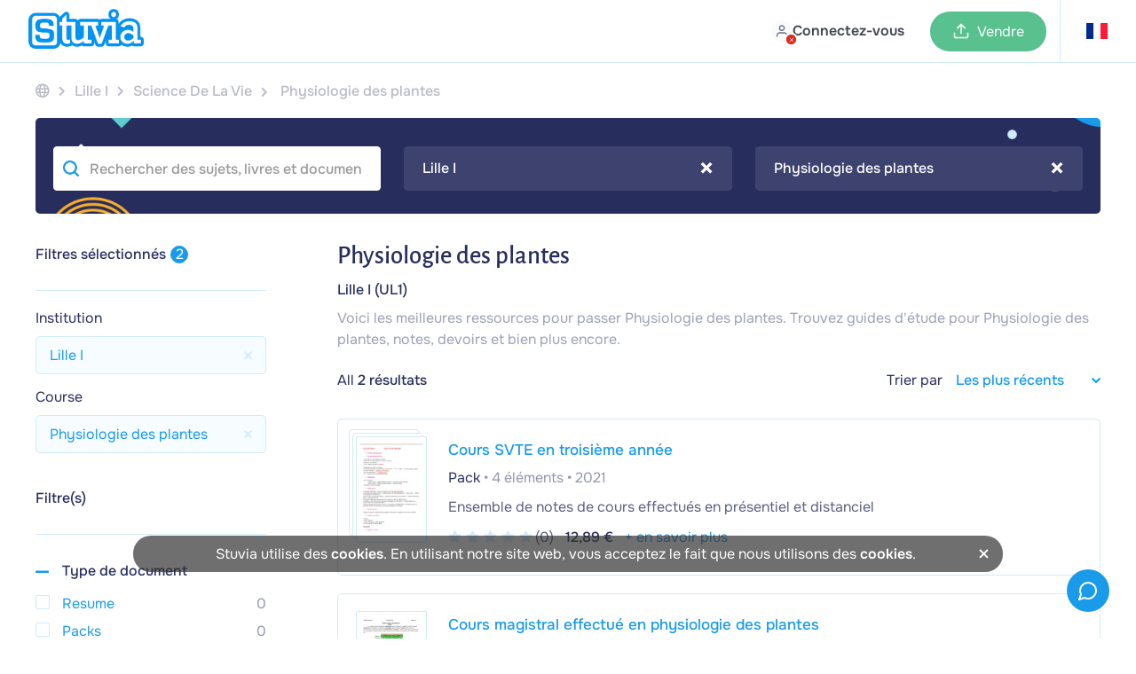

--- FILE ---
content_type: text/html; charset=UTF-8
request_url: https://www.stuvia.com/fr-fr/school/fr/lille-i/science-de-la-vie/physiologie-des-plantes
body_size: 38644
content:
<!DOCTYPE html>
<html lang="fr">
<head>
    <title>    Physiologie des plantes Résumés - Lille I (UL1) - Stuvia FR    
 - Stuvia FR</title>
        <meta charset="utf-8">
    <meta name="viewport" content="width=device-width, initial-scale=1.0">

    <link rel="preload" href="/statics/webfonts/onest-regular.woff2" as="font" type="font/woff2" crossorigin>
    <link rel="preload" href="/statics/webfonts/onest-medium.woff2" as="font" type="font/woff2" crossorigin>
    <link rel="preload" href="/statics/webfonts/onest-semi-bold.woff2" as="font" type="font/woff2" crossorigin>
    <link rel="preload" href="/statics/webfonts/onest-bold.woff2" as="font" type="font/woff2" crossorigin>

                        <link rel="preload " href="/statics/e604bb8925-searchpage_new_css.css" as="style">
            
    <!-- Favicon -->
            <link rel="apple-touch-icon" href="https://www.stuvia.com/hosted-imgs/apple-touch-icon-76x76.png" />
        <link rel="apple-touch-icon" sizes="76x76" href="https://www.stuvia.com/hosted-imgs/apple-touch-icon-76x76.png" />
        <link rel="apple-touch-icon" sizes="120x120" href="https://www.stuvia.com/hosted-imgs/apple-touch-icon-120x120.png" />
        <link rel="apple-touch-icon" sizes="152x152" href="https://www.stuvia.com/hosted-imgs/apple-touch-icon-152x152.png" />
        <link rel="apple-touch-icon" sizes="180x180" href="https://www.stuvia.com/hosted-imgs/apple-touch-icon-180x180.png" />
        <link rel="icon" sizes="192x192" href="https://www.stuvia.com/hosted-imgs/android-icon-192x192.png" />
        <link rel="shortcut icon" sizes="192x192" type="image/x-icon" href="https://www.stuvia.com/hosted-imgs/android-icon-192x192.png" />
    
    

        
                                                                <meta name="description" content="Voici les meilleures ressources pour passer Physiologie des plantes à Lille I (UL1). Trouvez guides d&#039;étude pour Physiologie des plantes, notes, devoirs et bien plus encore." />
                                                                <meta property="fb:app_id" content="" />
                                                                <meta property="og:site_name" content="Stuvia" />
                                                                <meta property="og:title" content="Physiologie des plantes Résumés - Lille I (UL1) - Stuvia FR" />
                                                                <meta property="og:type" content="website" />
                                                                <meta property="og:description" content="Voici les meilleures ressources pour passer Physiologie des plantes à Lille I (UL1). Trouvez guides d&#039;étude pour Physiologie des plantes, notes, devoirs et bien plus encore." />
                                                                <meta property="og:image" content="" />
                                                                <meta property="og:image:width" content="1200" />
                                                                <meta property="og:image:height" content="630" />
                                                                <meta property="og:locale" content="en_US" />
                                                                <meta property="og:url" content="https://www.stuvia.com/fr-fr/school/fr/lille-i/science-de-la-vie/physiologie-des-plantes" />
                                                                <meta name="twitter:widgets:csp" content="on" />
                                                                <meta name="twitter:url" content="https://www.stuvia.com/fr-fr/school/fr/lille-i/science-de-la-vie/physiologie-des-plantes" />
                                                                <meta name="twitter:description" content="Voici les meilleures ressources pour passer Physiologie des plantes à Lille I (UL1). Trouvez guides d&#039;étude pour Physiologie des plantes, notes, devoirs et bien plus encore." />
                                                                <meta name="twitter:card" content="summary_large_image" />
                                                                <meta name="twitter:title" content="Physiologie des plantes Résumés - Lille I (UL1) - Stuvia FR - Stuvia" />
                                                                <meta name="twitter:site" content="" />
                                                                <meta name="twitter:image" content="https://www.stuvia.com/imgs/social_share_stuvia.jpg" />
                                                                <meta name="apple-mobile-web-app-title" content="Stuvia" />
                                                                <meta name="apple-mobile-web-app-capable" content="yes" />
                                                                <meta name="apple-mobile-web-app-status-bar-style" content="black-translucent" />
                                    
                                                                <link rel="canonical" href="https://www.stuvia.com/fr-fr/school/fr/lille-i/science-de-la-vie/physiologie-des-plantes" />
                                        
                    
                                <link rel="stylesheet" href="/statics/e604bb8925-searchpage_new_css.css">
            
        <script async
        src="/statics/ec32fa7f3a-analytics.js"
        id="amp-init"
        data-amp-ak="09a5881c1050e0d3061570c0bae4179c"
        data-amp-u="0"
        data-amplitude-device-id="6b2e4076-20b9-4acf-ae20-b6734d8f98f3"
        data-clarity-project-id="pqnipr1svc"

                >
</script>

<noscript>
    <img height="1" width="1" style="display:none" src="https://www.facebook.com/tr?id=819486028117639&ev=PageView&noscript=1"/>
    <img height="1" width="1" style="display:none" src="https://www.facebook.com/tr?id=1285189969027919&ev=PageView&noscript=1"/>     <img height="1" width="1" style="display:none" src="https://www.facebook.com/tr?id=743390631158552&ev=PageView&noscript=1"/> </noscript>

                <script defer type="text/javascript" src="/statics/c07fbf0c71-app_core.js"></script>
    
        
                        <script defer type="text/javascript" src="/statics/afa1ba3d6b-searchpage_new.js"></script>
            

    <script type="application/ld+json">{"@context":"https://schema.org","@type":"BreadcrumbList","itemListElement":[{"@type":"ListItem","name":"FR","position":1,"item":{"@type":"Thing","@id":"https://www.stuvia.com/school/fr"}},{"@type":"ListItem","name":"Lille I","position":2,"item":{"@type":"Thing","@id":"https://www.stuvia.com/school/fr/lille-i"}},{"@type":"ListItem","name":"Science De La Vie","position":3,"item":{"@type":"Thing","@id":"https://www.stuvia.com/school/fr/lille-i/science-de-la-vie"}},{"@type":"ListItem","name":"Physiologie des plantes","position":4,"item":{"@type":"Thing","@id":"https://www.stuvia.com/school/fr/lille-i/science-de-la-vie/physiologie-des-plantes"}}]}</script>
</head>

<body class="site" data-token="NmVkNmU3MGI1Y2UwMjliZTU0MjE4M2Y0Zjc3MDU2Zjc3MGRkYTBkOA==" data-country="6" data-language="fr"
      data-logged-in="" data-country-language-path="fr-fr"
        data-device-type="desktop">


<div id="app" data-country="6"
     class="
     no-sub-header
    ">

         
            <header class="main-header header-color-white ">
    
    
    <div class="full-width-wrap blue">

                
        <div class="header-wrapper  max-width">

            <div class="wrapper-left">
                <section class="m-hamburger cta-active mobile">
                    <div class="hamburger-menu">
                        <span class="hamburger-icon"></span>
                        <span class="hamburger-icon"></span>
                    </div>
                </section>
                <section class="logo-image desktop" id="home-btn-ampl" data-tab-name="/fr-fr/school/fr/lille-i/science-de-la-vie/physiologie-des-plantes">
                    <a href="/fr-fr" aria-label="home">
                        <figure>
                                                            <img width="130" height="45" src="https://www.stuvia.com/hosted-imgs/app/logo_stuvia.png" alt="logo-home">
                                                    </figure>
                    </a>
                </section>

                                     <div class="desktop search ">
                        <div class="search-bar-container hidden">
                            <button type="submit" class="search-button" id="search-button">
                                <svg xmlns="http://www.w3.org/2000/svg" width="24" height="24" viewBox="0 0 24 24" fill="none" stroke="currentColor" stroke-width="2" stroke-linecap="round" stroke-linejoin="round" class="lucide lucide-search"><circle cx="11" cy="11" r="8"/><path d="m21 21-4.3-4.3"/></svg>
                            </button>
                            <input id="searchbar" type="text" placeholder="Rechercher des sujets, livres et documents" class="flat-input browser-default" autocomplete="off" value="" autofocus>
                            <svg xmlns="http://www.w3.org/2000/svg" width="24" height="24" viewBox="0 0 24 24" fill="none" stroke="currentColor" stroke-width="2" stroke-linecap="round" stroke-linejoin="round" class="lucide lucide-x"><path d="M18 6 6 18"/><path d="m6 6 12 12"/></svg>
                        </div>
                    </div>
                
                                <div class="mobile">

                                    </div>
            </div>

            <div class="wrapper-center mobile">
                <a href="/fr-fr" class="logo-wrapper" aria-label="home">
                                            <img loading="lazy" width="40" height="45" src="https://www.stuvia.com/hosted-imgs/app/logo-2.png" class="image-pasif" alt="logo" />
                                    </a>
            </div>

                        <div class="wrapper-right avatar-wrapper ">
                <section class="nav-option">

                                            <nav class="user-menu has-preview">
                            <a href="/login" class="user-avatar mp-new-header header-login-link">
                                <span class="avatar-text-button">
                                    <span class="avatar-with-cross-button">
                                        <span class="img">
                                            <span class="cross">
                                                <svg xmlns="http://www.w3.org/2000/svg" width="24" height="24" viewBox="0 0 24 24" fill="none" stroke="currentColor" stroke-width="2" stroke-linecap="round" stroke-linejoin="round" class="lucide lucide-x"><path d="M18 6 6 18"/><path d="m6 6 12 12"/></svg>
                                            </span>
                                        </span>
                                    </span>
                                    <span class="text-button mobile-none">Connectez-vous</span>
                                </span>
                            </a>
                        </nav>
                    
                                        <nav id="header-wishlist"></nav>

                                        

                                        <nav class="cta-sell has-preview desktop">
                                                    <a href="/fr-fr/sell-study-notes" class="button-sell default-sell mp-new-header">
                                <svg xmlns="http://www.w3.org/2000/svg" width="24" height="24" viewBox="0 0 24 24" fill="none" stroke="currentColor" stroke-width="2" stroke-linecap="round" stroke-linejoin="round" class="lucide lucide-upload"><path d="M21 15v4a2 2 0 0 1-2 2H5a2 2 0 0 1-2-2v-4"/><polyline points="17 8 12 3 7 8"/><line x1="12" x2="12" y1="3" y2="15"/></svg>
                                <span>Vendre</span>
                            </a>
                                            </nav>

                                        <nav id="header-cart" class="nav-cart has-preview" data-has-cart-icon="true" data-no-minicart-retest="0">
                                            </nav>


                                                                    <nav class="header-country listclosed ">
                            <span data-name="fr" data-lang="fr">
                                <span class="flag-symbol">
                                                                            <i class="header-adj flag-icon flag-icon flag-icon-fr"></i>
                                                                    </span>
                            </span>

                            <div class="language-dropdown" data-country-language-path="fr-fr">
    <div class="language-title">
                    <div class="title-item country-title">
                <span>Où étudie-tu ?</span>
            </div>
        
        <div class="title-item language-title ">
            <span class="cur-or-lang">La langue</span>
        </div>
    </div>

    <div class="line"></div>

    <div class="country-language-menu">

                <div class="left-menu ">
                            <div class="country-language-item select-country " data-country="1">

                                            <i class="flag-icon flag-icon-nl"></i>
                                        
                    <span>Pays-Bas</span>
                </div>
                            <div class="country-language-item select-country " data-country="2">

                                            <i class="flag-icon flag-icon-gb"></i>
                                        
                    <span>Royaume-Uni</span>
                </div>
                            <div class="country-language-item select-country " data-country="3">

                                            <i class="flag-icon flag-icon-de"></i>
                                        
                    <span>Allemagne</span>
                </div>
                            <div class="country-language-item select-country " data-country="4">

                                            <i class="flag-icon flag-icon-es"></i>
                                        
                    <span>Espagne</span>
                </div>
                            <div class="country-language-item select-country  selected" data-country="6">

                                            <i class="flag-icon flag-icon-fr"></i>
                                        
                    <span>France</span>
                </div>
                            <div class="country-language-item select-country " data-country="16">

                                            <i class="flag-icon flag-icon-be"></i>
                                        
                    <span>Belgique</span>
                </div>
                            <div class="country-language-item select-country " data-country="50">

                                            <i class="flag-icon flag-icon-za"></i>
                                        
                    <span>Afrique du Sud</span>
                </div>
                            <div class="country-language-item select-country " data-country="90">

                                            <i class="flag-icon flag-icon-ca"></i>
                                        
                    <span>Canada</span>
                </div>
                            <div class="country-language-item select-country " data-country="279">

                                            <i class="flag-icon flag-icon-us"></i>
                                        
                    <span>Etats Unis</span>
                </div>
                            <div class="country-language-item select-country " data-country="999">

                                            <svg xmlns="http://www.w3.org/2000/svg" width="24" height="24" viewBox="0 0 24 24" fill="none" stroke="currentColor" stroke-width="2" stroke-linecap="round" stroke-linejoin="round" class="lucide lucide-globe-icon lucide-globe"><circle cx="12" cy="12" r="10"/><path d="M12 2a14.5 14.5 0 0 0 0 20 14.5 14.5 0 0 0 0-20"/><path d="M2 12h20"/></svg>                                        
                    <span>Autre pays</span>
                </div>
                    </div>

                <div class="right-menu">
                            <div class="languages-for-country lang-country-1 " data-country="1">


                    
                                            <span class="country-language-item select-language
                                country-language-item-1
                                
                               "
                                data-lang="nl">
                                Nederlands
                        </span>
                                            <span class="country-language-item select-language
                                
                                
                               "
                                data-lang="en">
                                English
                        </span>
                                    </div>
                            <div class="languages-for-country lang-country-2 " data-country="2">


                    
                                            <span class="country-language-item select-language
                                country-language-item-2
                                
                               "
                                data-lang="en">
                                English
                        </span>
                                    </div>
                            <div class="languages-for-country lang-country-3 " data-country="3">


                    
                                            <span class="country-language-item select-language
                                country-language-item-3
                                
                               "
                                data-lang="de">
                                Deutsch
                        </span>
                                            <span class="country-language-item select-language
                                
                                
                               "
                                data-lang="en">
                                English
                        </span>
                                    </div>
                            <div class="languages-for-country lang-country-4 " data-country="4">


                    
                                            <span class="country-language-item select-language
                                country-language-item-4
                                
                               "
                                data-lang="es">
                                Español
                        </span>
                                            <span class="country-language-item select-language
                                
                                
                               "
                                data-lang="en">
                                English
                        </span>
                                    </div>
                            <div class="languages-for-country lang-country-6  show" data-country="6">


                    
                                            <span class="country-language-item select-language
                                country-language-item-6
                                
                                selected"
                                data-lang="fr">
                                Français
                        </span>
                                            <span class="country-language-item select-language
                                
                                
                               "
                                data-lang="en">
                                English
                        </span>
                                    </div>
                            <div class="languages-for-country lang-country-16 " data-country="16">


                    
                                            <span class="country-language-item select-language
                                country-language-item-16
                                
                               "
                                data-lang="nl-be">
                                Nederlands
                        </span>
                                            <span class="country-language-item select-language
                                
                                
                               "
                                data-lang="fr-be">
                                Français
                        </span>
                                            <span class="country-language-item select-language
                                
                                
                               "
                                data-lang="en">
                                English
                        </span>
                                    </div>
                            <div class="languages-for-country lang-country-50 " data-country="50">


                    
                                            <span class="country-language-item select-language
                                country-language-item-50
                                
                               "
                                data-lang="en">
                                English
                        </span>
                                    </div>
                            <div class="languages-for-country lang-country-90 " data-country="90">


                    
                                            <span class="country-language-item select-language
                                country-language-item-90
                                
                               "
                                data-lang="en">
                                English
                        </span>
                                            <span class="country-language-item select-language
                                
                                
                               "
                                data-lang="fr">
                                Français
                        </span>
                                    </div>
                            <div class="languages-for-country lang-country-279 " data-country="279">


                    
                                            <span class="country-language-item select-language
                                country-language-item-279
                                
                               "
                                data-lang="en">
                                English
                        </span>
                                            <span class="country-language-item select-language
                                
                                
                               "
                                data-lang="es">
                                Español
                        </span>
                                    </div>
                            <div class="languages-for-country lang-country-999 " data-country="999">


                    
                                            <span class="country-language-item select-language
                                country-language-item-999
                                
                               "
                                data-lang="en">
                                English
                        </span>
                                            <span class="country-language-item select-language
                                
                                
                               "
                                data-lang="es">
                                Español
                        </span>
                                            <span class="country-language-item select-language
                                
                                country-language-hide
                               "
                                data-lang="id">
                                Indonésien
                        </span>
                                    </div>
            
                        
                                                            <input type="hidden" id="currencyCountry-1" data-currency="EUR">
                                                
                                                            <input type="hidden" id="currencyCountry-2" data-currency="GBP">
                                                
                                                            <input type="hidden" id="currencyCountry-3" data-currency="EUR">
                                                
                                                            <input type="hidden" id="currencyCountry-4" data-currency="EUR">
                                                
                                                            <input type="hidden" id="currencyCountry-6" data-currency="EUR">
                                                
                                                            <input type="hidden" id="currencyCountry-16" data-currency="EUR">
                                                
                                                            <input type="hidden" id="currencyCountry-50" data-currency="ZAR">
                                                
                                                            <input type="hidden" id="currencyCountry-90" data-currency="CAD">
                                                
                                                            <input type="hidden" id="currencyCountry-279" data-currency="USD">
                                                
                                    <div class="currencies-for-country currency-country-999 ">
                        <div class="title-item currency-title">
                            <span class="cur-or-lang">Choose currency</span>
                        </div>
                                                    <span class="country-language-item select-currency " data-currency="EUR">

                                                                      <span class="currency-highlight">&euro;</span>
                                 
                                EUR
                            </span>
                                                    <span class="country-language-item select-currency " data-currency="USD">

                                                                      <span class="currency-highlight">$</span>
                                 
                                USD
                            </span>
                                                    <span class="country-language-item select-currency " data-currency="GBP">

                                                                      <span class="currency-highlight">&pound;</span>
                                 
                                GBP
                            </span>
                                                    <span class="country-language-item select-currency " data-currency="ZAR">

                                                                      <span class="currency-highlight">R</span>
                                 
                                ZAR
                            </span>
                                            </div>
                            
            <button id="submitChangeCountry" class="submit-change-country" data-name="6" data-lang="fr">Enregistrer</button>
        </div>
    </div>
</div>
                        </nav>
                                            
                </section>
            </div>
        </div>
    </div>

        
        

    <div class="background-distraction"></div>
</header>
    
    
                <div class="wrapper">
                                            <div class="breadcrumb category-breadcrumb">
        <ol class="breadcrumb-wrapper">

                            <li class="before-page has-link">
                    <a href="/fr-fr/school/fr" title="France" class="">
                    <span><i class="far fa-globe"></i></span>
                </a>
                </li>
            
                            <li class="before-page has-link">
                    <i class="bc-icon fas fa-chevron-right"></i>
                    <a href="/fr-fr/school/fr/lille-i" title="Lille I" class="">
                    <span>Lille I</span>
                    </a>
                </li>
            
                            <li class="before-page has-link">
                    <i class="bc-icon fas fa-chevron-right"></i>
                    <a href="/fr-fr/school/fr/lille-i/science-de-la-vie" title="Science De La Vie" class="">
                    <span>Science De La Vie</span>
                    </a>
                </li>
            
                            <li class="before-page desktop">
                    <i class="bc-icon fas fa-chevron-right"></i>
                    <span>Physiologie des plantes</span>
                </li>
                    </ol>
    </div>

                    </div>
    
        <div id="book-details-info" class="book-details-info hidden">
        
    </div>


    <div role="banner" id="banner-filter-result" class="banner-filter-result desktop ">
        <div class="banner-result-desktop desktop ">
            <div class="content-block-result">
                <h3 class="text-gezocht" style='display: none;'>Votre recherche : <strong class="keyword-search-lower"></strong></h3>
                <div class="selecteer-jouw-group">

                    <div class="selecteer-jouw-item">
                        <input type="text" class="selecteer-jouw flat-input browser-default searchpage-search" placeholder="Rechercher des sujets, livres et documents" autocomplete="off" value="">
                    </div>


                    <div class="selecteer-jouw-item">
                        <select name="selecteer-school" aria-label="Select Institution" class="selecteer-jouw selecteer-school selected"
                                data-placeholder="Choisissez votre école/université"
                                data-filter-type="instellingfilter"
                                data-prefilled="true">
                                                            <option value="Lille I">Lille I</option>
                                                                                                                            <option value="3CX Basic certification">3CX Basic certification</option>
                                                                                                                                <option value="3IL">3IL</option>
                                                                                                                                <option value="3º Degres">3º Degres</option>
                                                                                                                                <option value="A Concise Introduction to Logic">A Concise Introduction to Logic</option>
                                                                                                                                <option value="A level English">A level English</option>
                                                                                                                                <option value="Accompagnement soins et services à la personne">Accompagnement soins et services à la personne</option>
                                                                                                                                <option value="Agricurture">Agricurture</option>
                                                                                                                                <option value="AgroCampus Ouest">AgroCampus Ouest</option>
                                                                                                                                <option value="AgroParisTech">AgroParisTech</option>
                                                                                                                                <option value="Airline pilot licence">Airline pilot licence</option>
                                                                                                                                <option value="Aix-Marseille">Aix-Marseille</option>
                                                                                                                                <option value="American Red Cross - Advanced Life Support Final">American Red Cross - Advanced Life Support Final</option>
                                                                                                                                <option value="Angers">Angers</option>
                                                                                                                                <option value="anglais">anglais</option>
                                                                                                                                <option value="Antilles et de la Guyane">Antilles et de la Guyane</option>
                                                                                                                                <option value="APAT">APAT</option>
                                                                                                                                <option value="Arthrex Sports IOT 2025| COMPLETE EXAM SET">Arthrex Sports IOT 2025| COMPLETE EXAM SET</option>
                                                                                                                                <option value="Arts plastiques">Arts plastiques</option>
                                                                                                                                <option value="ASSP">ASSP</option>
                                                                                                                                <option value="Assurances">Assurances</option>
                                                                                                                                <option value="ATI Med-Surg Proctored Exam Test Bank 2025/2026">ATI Med-Surg Proctored Exam Test Bank 2025/2026</option>
                                                                                                                                <option value="ATI MENTAL HEALTH">ATI MENTAL HEALTH</option>
                                                                                                                                <option value="ATI PN ADULT MEDICAL SURGICAL">ATI PN ADULT MEDICAL SURGICAL</option>
                                                                                                                                <option value="ATI RN LEADERSHIP">ATI RN LEADERSHIP</option>
                                                                                                                                <option value="ATI TEAS 7 Reading Actual Test 2023-2024">ATI TEAS 7 Reading Actual Test 2023-2024</option>
                                                                                                                                <option value="ATPL">ATPL</option>
                                                                                                                                <option value="ATPL - A">ATPL - A</option>
                                                                                                                                <option value="ATPL pilot license">ATPL pilot license</option>
                                                                                                                                <option value="ATPL Pilot Training">ATPL Pilot Training</option>
                                                                                                                                <option value="ATPL Théorique">ATPL Théorique</option>
                                                                                                                                <option value="ATPL- 090-communication">ATPL- 090-communication</option>
                                                                                                                                <option value="Audencia Nantes">Audencia Nantes</option>
                                                                                                                                <option value="Auditing and Other Assurance Services">Auditing and Other Assurance Services</option>
                                                                                                                                <option value="Auvergne">Auvergne</option>
                                                                                                                                <option value="Auxiliaire de puériculture">Auxiliaire de puériculture</option>
                                                                                                                                <option value="Avignon et des Pays de Vaucluse">Avignon et des Pays de Vaucluse</option>
                                                                                                                                <option value="Bac">Bac</option>
                                                                                                                                <option value="Bac + 3 externe">Bac + 3 externe</option>
                                                                                                                                <option value="Bac 2025">Bac 2025</option>
                                                                                                                                <option value="Bac de Français">Bac de Français</option>
                                                                                                                                <option value="Baccalauréat">Baccalauréat</option>
                                                                                                                                <option value="Baccalauréat Scientifique">Baccalauréat Scientifique</option>
                                                                                                                                <option value="bachelor digital">bachelor digital</option>
                                                                                                                                <option value="BIO 121">BIO 121</option>
                                                                                                                                <option value="BIOL 2600 - EVOLUTION EXAM QUESTIONS AND ANSWERS">BIOL 2600 - EVOLUTION EXAM QUESTIONS AND ANSWERS</option>
                                                                                                                                <option value="biology">biology</option>
                                                                                                                                <option value="Bordeaux">Bordeaux</option>
                                                                                                                                <option value="Bordeaux - Université Montaigne">Bordeaux - Université Montaigne</option>
                                                                                                                                <option value="BORDER PATROL">BORDER PATROL</option>
                                                                                                                                <option value="Bourgogne">Bourgogne</option>
                                                                                                                                <option value="Bretagne Occidentale">Bretagne Occidentale</option>
                                                                                                                                <option value="Bretagne-Sud">Bretagne-Sud</option>
                                                                                                                                <option value="Broward College - North Campus">Broward College - North Campus</option>
                                                                                                                                <option value="BTS analyse de biologie médicale - Hématologie">BTS analyse de biologie médicale - Hématologie</option>
                                                                                                                                <option value="BTS analyse de biologie médicale ABM - Hématologie">BTS analyse de biologie médicale ABM - Hématologie</option>
                                                                                                                                <option value="BTS Banque - Assurance">BTS Banque - Assurance</option>
                                                                                                                                <option value="BTS Bioanalyses et contrçoles">BTS Bioanalyses et contrçoles</option>
                                                                                                                                <option value="BTS Bioanalyses et contrôles">BTS Bioanalyses et contrôles</option>
                                                                                                                                <option value="BTS Commerce International">BTS Commerce International</option>
                                                                                                                                <option value="BTS Communication">BTS Communication</option>
                                                                                                                                <option value="BTS Comptabilité & Gestion">BTS Comptabilité & Gestion</option>
                                                                                                                                <option value="BTS diététique">BTS diététique</option>
                                                                                                                                <option value="Bts esthetique">Bts esthetique</option>
                                                                                                                                <option value="BTS GPME">BTS GPME</option>
                                                                                                                                <option value="BTS IMMOBILIER">BTS IMMOBILIER</option>
                                                                                                                                <option value="BTS IMMOBILIER - DROIT- LES PERSONNES JURIDIQUES">BTS IMMOBILIER - DROIT- LES PERSONNES JURIDIQUES</option>
                                                                                                                                <option value="BTS IMMOBILIER - LES DROITS SUBJECTIFS">BTS IMMOBILIER - LES DROITS SUBJECTIFS</option>
                                                                                                                                <option value="BTS informatique">BTS informatique</option>
                                                                                                                                <option value="Bts Management commercial opérationnel">Bts Management commercial opérationnel</option>
                                                                                                                                <option value="BTS Management Commercial Operationnel - DRCV E41">BTS Management Commercial Operationnel - DRCV E41</option>
                                                                                                                                <option value="BTS MCO">BTS MCO</option>
                                                                                                                                <option value="BTS MCO - E42 ADOC - FICHES D’ACTIVITÉS">BTS MCO - E42 ADOC - FICHES D’ACTIVITÉS</option>
                                                                                                                                <option value="BTS MCO E41 DRCVC">BTS MCO E41 DRCVC</option>
                                                                                                                                <option value="BTS NDRC">BTS NDRC</option>
                                                                                                                                <option value="Bts Opticien lunetier">Bts Opticien lunetier</option>
                                                                                                                                <option value="BTS PIM">BTS PIM</option>
                                                                                                                                <option value="BTS PROFESSIONS IMMOBILIERES">BTS PROFESSIONS IMMOBILIERES</option>
                                                                                                                                <option value="Bts Sam">Bts Sam</option>
                                                                                                                                <option value="BUAD 331 EXAM 2 QUESTIONS AND ANSWERS">BUAD 331 EXAM 2 QUESTIONS AND ANSWERS</option>
                                                                                                                                <option value="BUS COM CLASS Written Assignment Unit">BUS COM CLASS Written Assignment Unit</option>
                                                                                                                                <option value="C language">C language</option>
                                                                                                                                <option value="Caen Basse-Normandie">Caen Basse-Normandie</option>
                                                                                                                                <option value="CALCULS">CALCULS</option>
                                                                                                                                <option value="Cambridge AS and A Level English Literature">Cambridge AS and A Level English Literature</option>
                                                                                                                                <option value="CAP AEPE">CAP AEPE</option>
                                                                                                                                <option value="CAPEPS">CAPEPS</option>
                                                                                                                                <option value="CAPES arts plastiques">CAPES arts plastiques</option>
                                                                                                                                <option value="CAPPEI">CAPPEI</option>
                                                                                                                                <option value="Carol Davila">Carol Davila</option>
                                                                                                                                <option value="CDA PRACTICE EXAM 2025">CDA PRACTICE EXAM 2025</option>
                                                                                                                                <option value="Centre International de Valbonne">Centre International de Valbonne</option>
                                                                                                                                <option value="Centre Universitaire Jean-François-Champollion">Centre Universitaire Jean-François-Champollion</option>
                                                                                                                                <option value="Cergy-Pontoise">Cergy-Pontoise</option>
                                                                                                                                <option value="Certification AMF  autorité des marché financiers">Certification AMF  autorité des marché financiers</option>
                                                                                                                                <option value="Certification d\\\'anglais C1">Certification d\\\'anglais C1</option>
                                                                                                                                <option value="Certification politique sociale DEASS">Certification politique sociale DEASS</option>
                                                                                                                                <option value="CERTIFIED MEDICATION AIDE">CERTIFIED MEDICATION AIDE</option>
                                                                                                                                <option value="CESEM Reims">CESEM Reims</option>
                                                                                                                                <option value="CESI">CESI</option>
                                                                                                                                <option value="Chimie ParisTech">Chimie ParisTech</option>
                                                                                                                                <option value="Clermont-Ferrand - Université Blaise Pascal">Clermont-Ferrand - Université Blaise Pascal</option>
                                                                                                                                <option value="CMCI">CMCI</option>
                                                                                                                                <option value="CMY2601 Assignment 1  Semester 1">CMY2601 Assignment 1  Semester 1</option>
                                                                                                                                <option value="CNA FINAL EXAM REVIEW 100 QUESTIONS & ANSWERS 2025">CNA FINAL EXAM REVIEW 100 QUESTIONS & ANSWERS 2025</option>
                                                                                                                                <option value="CNAM">CNAM</option>
                                                                                                                                <option value="COFAP IFOM">COFAP IFOM</option>
                                                                                                                                <option value="COL">COL</option>
                                                                                                                                <option value="Collège">Collège</option>
                                                                                                                                <option value="Collège (école intermédiaire)">Collège (école intermédiaire)</option>
                                                                                                                                <option value="Collège d\\\\\\\'Ostéopathie du Pays basque">Collège d\\\\\\\'Ostéopathie du Pays basque</option>
                                                                                                                                <option value="Collège Privé Saint-Augustin">Collège Privé Saint-Augustin</option>
                                                                                                                                <option value="Collège Privé Stanislas">Collège Privé Stanislas</option>
                                                                                                                                <option value="Communication politique - L3 Sciences politiques">Communication politique - L3 Sciences politiques</option>
                                                                                                                                <option value="Compétences du 21ième siècle">Compétences du 21ième siècle</option>
                                                                                                                                <option value="Comptabilité">Comptabilité</option>
                                                                                                                                <option value="Comptabilité approfondie">Comptabilité approfondie</option>
                                                                                                                                <option value="concour d\\\'agregation">concour d\\\'agregation</option>
                                                                                                                                <option value="concours d\\\'infermière">concours d\\\'infermière</option>
                                                                                                                                <option value="Concours Ecole Nationale de la magistrature">Concours Ecole Nationale de la magistrature</option>
                                                                                                                                <option value="Concours ENM">Concours ENM</option>
                                                                                                                                <option value="concours entree ENA">concours entree ENA</option>
                                                                                                                                <option value="Concours externe CPE">Concours externe CPE</option>
                                                                                                                                <option value="constantes vitales, 1ère année d\\\\\\\'infirmière">constantes vitales, 1ère année d\\\\\\\'infirmière</option>
                                                                                                                                <option value="Contrôle de gestion">Contrôle de gestion</option>
                                                                                                                                <option value="Corse  - Université Pascal-Paoli">Corse  - Université Pascal-Paoli</option>
                                                                                                                                <option value="cours de grammaire">cours de grammaire</option>
                                                                                                                                <option value="Cours de philosophie en anglais">Cours de philosophie en anglais</option>
                                                                                                                                <option value="cours informatique">cours informatique</option>
                                                                                                                                <option value="Cours Managerial Accounting, 9th Edition">Cours Managerial Accounting, 9th Edition</option>
                                                                                                                                <option value="Cours Prépa Sciences Po Paris">Cours Prépa Sciences Po Paris</option>
                                                                                                                                <option value="CPA Grand sud ouest">CPA Grand sud ouest</option>
                                                                                                                                <option value="CPGE">CPGE</option>
                                                                                                                                <option value="CRFPA - protocoles droit des obligations / RGO">CRFPA - protocoles droit des obligations / RGO</option>
                                                                                                                                <option value="CRPE">CRPE</option>
                                                                                                                                <option value="CRW2601 EXAM PACK 2025 | UNISA">CRW2601 EXAM PACK 2025 | UNISA</option>
                                                                                                                                <option value="Curso de Portugués">Curso de Portugués</option>
                                                                                                                                <option value="CWEA CSM GRADE 2 - STUDY GUIDE">CWEA CSM GRADE 2 - STUDY GUIDE</option>
                                                                                                                                <option value="Data Structure and Algorithm">Data Structure and Algorithm</option>
                                                                                                                                <option value="DCG">DCG</option>
                                                                                                                                <option value="DEAP">DEAP</option>
                                                                                                                                <option value="Debates">Debates</option>
                                                                                                                                <option value="des cours de français pour le manuel Mille feuille">des cours de français pour le manuel Mille feuille</option>
                                                                                                                                <option value="development web avec : HTML,  CSS ,Pyhton flask">development web avec : HTML,  CSS ,Pyhton flask</option>
                                                                                                                                <option value="developpement informatique">developpement informatique</option>
                                                                                                                                <option value="développement personnel">développement personnel</option>
                                                                                                                                <option value="digestion et absorption des glucides">digestion et absorption des glucides</option>
                                                                                                                                <option value="Diplome d état de moniteur éducateur">Diplome d état de moniteur éducateur</option>
                                                                                                                                <option value="Diplôme d\\\\\\\'Etat de professeur de danse">Diplôme d\\\\\\\'Etat de professeur de danse</option>
                                                                                                                                <option value="Diplôme infirmier">Diplôme infirmier</option>
                                                                                                                                <option value="DISA HBSS ESS 201 EXAM QUESTIONS & ANSWERS">DISA HBSS ESS 201 EXAM QUESTIONS & ANSWERS</option>
                                                                                                                                <option value="Droit">Droit</option>
                                                                                                                                <option value="Droit Administratif">Droit Administratif</option>
                                                                                                                                <option value="Droit Européen L1S2">Droit Européen L1S2</option>
                                                                                                                                <option value="DSCG">DSCG</option>
                                                                                                                                <option value="E5 CAREER INFORMATION PMK-EE FOR E5">E5 CAREER INFORMATION PMK-EE FOR E5</option>
                                                                                                                                <option value="EBP International">EBP International</option>
                                                                                                                                <option value="EBS Paris">EBS Paris</option>
                                                                                                                                <option value="ECAM Lyon">ECAM Lyon</option>
                                                                                                                                <option value="ECAM Rennes Louis de Broglie">ECAM Rennes Louis de Broglie</option>
                                                                                                                                <option value="ECAM Strasbourg-Europe">ECAM Strasbourg-Europe</option>
                                                                                                                                <option value="ECE Lyon">ECE Lyon</option>
                                                                                                                                <option value="ECE Paris">ECE Paris</option>
                                                                                                                                <option value="ECN">ECN</option>
                                                                                                                                <option value="école aide soignante">école aide soignante</option>
                                                                                                                                <option value="école aide-soignante">école aide-soignante</option>
                                                                                                                                <option value="École Centrale de Lille">École Centrale de Lille</option>
                                                                                                                                <option value="École Centrale de Lyon">École Centrale de Lyon</option>
                                                                                                                                <option value="École Centrale Paris">École Centrale Paris</option>
                                                                                                                                <option value="École d’infirmière">École d’infirmière</option>
                                                                                                                                <option value="école d\\\'infirmière">école d\\\'infirmière</option>
                                                                                                                                <option value="école d\\\\\\\'aide soignante">école d\\\\\\\'aide soignante</option>
                                                                                                                                <option value="École d\\\\\\\'aide-soignant">École d\\\\\\\'aide-soignant</option>
                                                                                                                                <option value="école d\\\\\\\'aide-soignante">école d\\\\\\\'aide-soignante</option>
                                                                                                                                <option value="école d\\\\\\\'infirmière">école d\\\\\\\'infirmière</option>
                                                                                                                                <option value="École de Biologie Industrielle">École de Biologie Industrielle</option>
                                                                                                                                <option value="école de commerce">école de commerce</option>
                                                                                                                                <option value="École de Management de Normandie">École de Management de Normandie</option>
                                                                                                                                <option value="Ecole de Management de Strasbourg">Ecole de Management de Strasbourg</option>
                                                                                                                                <option value="Ecole de Recherche et de Développement">Ecole de Recherche et de Développement</option>
                                                                                                                                <option value="ECOLE DE SPECIALITE SOINS INFIRMIERS">ECOLE DE SPECIALITE SOINS INFIRMIERS</option>
                                                                                                                                <option value="Ecole du Louvre">Ecole du Louvre</option>
                                                                                                                                <option value="Ecole Hoteliere Thonon">Ecole Hoteliere Thonon</option>
                                                                                                                                <option value="École Nationale de Chimie Physique et Biologie">École Nationale de Chimie Physique et Biologie</option>
                                                                                                                                <option value="Ecole Nationale Supérieure d\'Architecture de Lyon">Ecole Nationale Supérieure d\'Architecture de Lyon</option>
                                                                                                                                <option value="Ecole polytechnique">Ecole polytechnique</option>
                                                                                                                                <option value="ECOLE SUPERIEUR POLYTECHNIQUE">ECOLE SUPERIEUR POLYTECHNIQUE</option>
                                                                                                                                <option value="Ecologie BTS ACSE">Ecologie BTS ACSE</option>
                                                                                                                                <option value="ECONOMIE">ECONOMIE</option>
                                                                                                                                <option value="EDC">EDC</option>
                                                                                                                                <option value="EDHEC">EDHEC</option>
                                                                                                                                <option value="educateur specialisé">educateur specialisé</option>
                                                                                                                                <option value="Education et Formation d\\\\\\\'Adulte">Education et Formation d\\\\\\\'Adulte</option>
                                                                                                                                <option value="Education et Formation d\\\\\\\\\\\\\\\'Adulte">Education et Formation d\\\\\\\\\\\\\\\'Adulte</option>
                                                                                                                                <option value="Education et Formation d\\\\\\\\\\\\\\\\\\\\\\\\\\\\\\\'Adulte">Education et Formation d\\\\\\\\\\\\\\\\\\\\\\\\\\\\\\\'Adulte</option>
                                                                                                                                <option value="EGC Bourgogne">EGC Bourgogne</option>
                                                                                                                                <option value="EGC Vendée">EGC Vendée</option>
                                                                                                                                <option value="EIP">EIP</option>
                                                                                                                                <option value="eJPT v2">eJPT v2</option>
                                                                                                                                <option value="EM Lyon">EM Lyon</option>
                                                                                                                                <option value="EME">EME</option>
                                                                                                                                <option value="Emergencỵ Nursing Pediatric Course ENPC 6th Editio">Emergencỵ Nursing Pediatric Course ENPC 6th Editio</option>
                                                                                                                                <option value="EMLV">EMLV</option>
                                                                                                                                <option value="EMLYON">EMLYON</option>
                                                                                                                                <option value="EMT JB LEARNING MIDTERM EXAM">EMT JB LEARNING MIDTERM EXAM</option>
                                                                                                                                <option value="Engineering">Engineering</option>
                                                                                                                                <option value="ENIM">ENIM</option>
                                                                                                                                <option value="ENPC">ENPC</option>
                                                                                                                                <option value="ENSAM">ENSAM</option>
                                                                                                                                <option value="ENSAPLV - Ecole Nationale Supérieure d\\\'Architecture de Paris La Villette">ENSAPLV - Ecole Nationale Supérieure d\\\'Architecture de Paris La Villette</option>
                                                                                                                                <option value="ensc">ensc</option>
                                                                                                                                <option value="ENSEA">ENSEA</option>
                                                                                                                                <option value="ENSG">ENSG</option>
                                                                                                                                <option value="Entrepreneurship and Small Business">Entrepreneurship and Small Business</option>
                                                                                                                                <option value="EPITA">EPITA</option>
                                                                                                                                <option value="EPSCI">EPSCI</option>
                                                                                                                                <option value="esa">esa</option>
                                                                                                                                <option value="ESB">ESB</option>
                                                                                                                                <option value="ESC Clermont">ESC Clermont</option>
                                                                                                                                <option value="ESC Grenoble">ESC Grenoble</option>
                                                                                                                                <option value="ESC Lille">ESC Lille</option>
                                                                                                                                <option value="ESC Pau">ESC Pau</option>
                                                                                                                                <option value="ESC Rennes">ESC Rennes</option>
                                                                                                                                <option value="ESC Toulouse">ESC Toulouse</option>
                                                                                                                                <option value="ESC Tours-Poitiers">ESC Tours-Poitiers</option>
                                                                                                                                <option value="ESC Troyes">ESC Troyes</option>
                                                                                                                                <option value="ESCE">ESCE</option>
                                                                                                                                <option value="ESCI">ESCI</option>
                                                                                                                                <option value="ESCOM">ESCOM</option>
                                                                                                                                <option value="ESCP Europe">ESCP Europe</option>
                                                                                                                                <option value="ESG">ESG</option>
                                                                                                                                <option value="ESIEE Paris">ESIEE Paris</option>
                                                                                                                                <option value="ESITC Metz">ESITC Metz</option>
                                                                                                                                <option value="ESLSCA">ESLSCA</option>
                                                                                                                                <option value="ESM Saint-Cyr">ESM Saint-Cyr</option>
                                                                                                                                <option value="Espagnol">Espagnol</option>
                                                                                                                                <option value="ESSCA">ESSCA</option>
                                                                                                                                <option value="esta">esta</option>
                                                                                                                                <option value="ESTACA">ESTACA</option>
                                                                                                                                <option value="ESTP">ESTP</option>
                                                                                                                                <option value="Etudes marketing">Etudes marketing</option>
                                                                                                                                <option value="etudes sup coiffure">etudes sup coiffure</option>
                                                                                                                                <option value="European competition law">European competition law</option>
                                                                                                                                <option value="EXAM">EXAM</option>
                                                                                                                                <option value="examen -contrôle de l’administration L2">examen -contrôle de l’administration L2</option>
                                                                                                                                <option value="examen -Droit administratif  L2">examen -Droit administratif  L2</option>
                                                                                                                                <option value="EXAMEN CRFPA CONCOURS ENM GREFFIER FONCTIONNAIRE ">EXAMEN CRFPA CONCOURS ENM GREFFIER FONCTIONNAIRE </option>
                                                                                                                                <option value="examen de physiologie et histologie végétale">examen de physiologie et histologie végétale</option>
                                                                                                                                <option value="examen du CRFPA consultation juridique">examen du CRFPA consultation juridique</option>
                                                                                                                                <option value="fac de droit">fac de droit</option>
                                                                                                                                <option value="faculté des sciences">faculté des sciences</option>
                                                                                                                                <option value="FCP_FAZ_AD-7.4 Exam Questions">FCP_FAZ_AD-7.4 Exam Questions</option>
                                                                                                                                <option value="FGES">FGES</option>
                                                                                                                                <option value="Fiche communication politique">Fiche communication politique</option>
                                                                                                                                <option value="Fiche de psychomotricité">Fiche de psychomotricité</option>
                                                                                                                                <option value="fiches de vocabulaire - anglais">fiches de vocabulaire - anglais</option>
                                                                                                                                <option value="Final Exam: Transformation Specialist">Final Exam: Transformation Specialist</option>
                                                                                                                                <option value="Florida All Lines Claims Adjuster Exam 2025">Florida All Lines Claims Adjuster Exam 2025</option>
                                                                                                                                <option value="formation">formation</option>
                                                                                                                                <option value="Formation moniteur éducateur specialisée, moniteur éducateur">Formation moniteur éducateur specialisée, moniteur éducateur</option>
                                                                                                                                <option value="Français">Français</option>
                                                                                                                                <option value="Franche-Comté">Franche-Comté</option>
                                                                                                                                <option value="FSVO STATE">FSVO STATE</option>
                                                                                                                                <option value="Fundamentals of Microbiology">Fundamentals of Microbiology</option>
                                                                                                                                <option value="Gastroentérologie  training">Gastroentérologie  training</option>
                                                                                                                                <option value="gastroentérologie training">gastroentérologie training</option>
                                                                                                                                <option value="Gastrologie">Gastrologie</option>
                                                                                                                                <option value="GCSE">GCSE</option>
                                                                                                                                <option value="GEM">GEM</option>
                                                                                                                                <option value="Gestion">Gestion</option>
                                                                                                                                <option value="Gestion de la paie">Gestion de la paie</option>
                                                                                                                                <option value="Gestion de proejt">Gestion de proejt</option>
                                                                                                                                <option value="Gestion de projet">Gestion de projet</option>
                                                                                                                                <option value="Gestionnaire d\\\'unité commerciale">Gestionnaire d\\\'unité commerciale</option>
                                                                                                                                <option value="Grand oral">Grand oral</option>
                                                                                                                                <option value="Grand oral STI2D">Grand oral STI2D</option>
                                                                                                                                <option value="Grands philosophes - biographies et courants de pensée">Grands philosophes - biographies et courants de pensée</option>
                                                                                                                                <option value="Grenoble I - Université Joseph-Fourier">Grenoble I - Université Joseph-Fourier</option>
                                                                                                                                <option value="Grenoble II - Université Pierre-Mendès-France">Grenoble II - Université Pierre-Mendès-France</option>
                                                                                                                                <option value="Grenoble III - Université Stendhal">Grenoble III - Université Stendhal</option>
                                                                                                                                <option value="Grenoble INP">Grenoble INP</option>
                                                                                                                                <option value="greta">greta</option>
                                                                                                                                <option value="Haute-Alsace">Haute-Alsace</option>
                                                                                                                                <option value="HEC">HEC</option>
                                                                                                                                <option value="HESI A2 - Grammar">HESI A2 - Grammar</option>
                                                                                                                                <option value="HESI A2 Version 1 and 2">HESI A2 Version 1 and 2</option>
                                                                                                                                <option value="Hesi for NUR 112">Hesi for NUR 112</option>
                                                                                                                                <option value="HFMA CRCR">HFMA CRCR</option>
                                                                                                                                <option value="High school">High school</option>
                                                                                                                                <option value="High school (secondary school)">High school (secondary school)</option>
                                                                                                                                <option value="Histoire">Histoire</option>
                                                                                                                                <option value="Histoire de l\\\'Art Antique">Histoire de l\\\'Art Antique</option>
                                                                                                                                <option value="Histoire de la pense economie">Histoire de la pense economie</option>
                                                                                                                                <option value="Histoire du Droit L1 S1">Histoire du Droit L1 S1</option>
                                                                                                                                <option value="Histologie et histophysiologie">Histologie et histophysiologie</option>
                                                                                                                                <option value="History of political ideas - 1984">History of political ideas - 1984</option>
                                                                                                                                <option value="HLTH 335">HLTH 335</option>
                                                                                                                                <option value="Hochschule Reutlingen">Hochschule Reutlingen</option>
                                                                                                                                <option value="HubSpot Inbound Marketing Certification Exam Quest">HubSpot Inbound Marketing Certification Exam Quest</option>
                                                                                                                                <option value="hydraulique">hydraulique</option>
                                                                                                                                <option value="IAE">IAE</option>
                                                                                                                                <option value="icademie">icademie</option>
                                                                                                                                <option value="ICAM">ICAM</option>
                                                                                                                                <option value="ICD">ICD</option>
                                                                                                                                <option value="ICN Business School">ICN Business School</option>
                                                                                                                                <option value="IDRAC">IDRAC</option>
                                                                                                                                <option value="IESA multimédia">IESA multimédia</option>
                                                                                                                                <option value="IESEG">IESEG</option>
                                                                                                                                <option value="IFAG">IFAG</option>
                                                                                                                                <option value="ifma">ifma</option>
                                                                                                                                <option value="IFSI">IFSI</option>
                                                                                                                                <option value="IHOP BOH SOP QUESTIONS AND ANSWERS">IHOP BOH SOP QUESTIONS AND ANSWERS</option>
                                                                                                                                <option value="IICL Chassis Inspector Exam | 80 Questions">IICL Chassis Inspector Exam | 80 Questions</option>
                                                                                                                                <option value="Immunologie">Immunologie</option>
                                                                                                                                <option value="INES EXPERTISE">INES EXPERTISE</option>
                                                                                                                                <option value="infirmière">infirmière</option>
                                                                                                                                <option value="infirmiers">infirmiers</option>
                                                                                                                                <option value="Informatical ingeneer">Informatical ingeneer</option>
                                                                                                                                <option value="Informatique">Informatique</option>
                                                                                                                                <option value="infrastricture reseau">infrastricture reseau</option>
                                                                                                                                <option value="Ingénieur de production">Ingénieur de production</option>
                                                                                                                                <option value="INP Phelma">INP Phelma</option>
                                                                                                                                <option value="INSA Lyon">INSA Lyon</option>
                                                                                                                                <option value="INSA Strasbourg">INSA Strasbourg</option>
                                                                                                                                <option value="INSA Toulouse">INSA Toulouse</option>
                                                                                                                                <option value="INSEEC Alpes-Savoie">INSEEC Alpes-Savoie</option>
                                                                                                                                <option value="INSEEC Bordeaux">INSEEC Bordeaux</option>
                                                                                                                                <option value="INSEEC Paris">INSEEC Paris</option>
                                                                                                                                <option value="Inside LVMH certificate">Inside LVMH certificate</option>
                                                                                                                                <option value="Institut d\\\'Etudes Politiques de Lille">Institut d\\\'Etudes Politiques de Lille</option>
                                                                                                                                <option value="Institut d\\\\\\\'Etudes Politiques de Lille">Institut d\\\\\\\'Etudes Politiques de Lille</option>
                                                                                                                                <option value="Institut National Polytechnique de Toulouse">Institut National Polytechnique de Toulouse</option>
                                                                                                                                <option value="Institut Polytechnique de Bordeaux">Institut Polytechnique de Bordeaux</option>
                                                                                                                                <option value="institut sainte geneviève">institut sainte geneviève</option>
                                                                                                                                <option value="Institution juridictionnelle L1">Institution juridictionnelle L1</option>
                                                                                                                                <option value="Institution Privée des Chartreux">Institution Privée des Chartreux</option>
                                                                                                                                <option value="international baccalaureate">international baccalaureate</option>
                                                                                                                                <option value="introductie tot recht">introductie tot recht</option>
                                                                                                                                <option value="IPAG">IPAG</option>
                                                                                                                                <option value="IPSA">IPSA</option>
                                                                                                                                <option value="ISA">ISA</option>
                                                                                                                                <option value="ISAT">ISAT</option>
                                                                                                                                <option value="ISE">ISE</option>
                                                                                                                                <option value="ISEG">ISEG</option>
                                                                                                                                <option value="ISEN Brest">ISEN Brest</option>
                                                                                                                                <option value="ISEN Toulon">ISEN Toulon</option>
                                                                                                                                <option value="ISEP">ISEP</option>
                                                                                                                                <option value="ISGI">ISGI</option>
                                                                                                                                <option value="italien">italien</option>
                                                                                                                                <option value="IUT ">IUT </option>
                                                                                                                                <option value="IUT de Bayonne">IUT de Bayonne</option>
                                                                                                                                <option value="IUT de Metz">IUT de Metz</option>
                                                                                                                                <option value="IWE">IWE</option>
                                                                                                                                <option value="Japonais">Japonais</option>
                                                                                                                                <option value="Jean Rostand">Jean Rostand</option>
                                                                                                                                <option value="Kedge">Kedge</option>
                                                                                                                                <option value="l\\\\\\\'historiographie et l\\\\\\\'épistémologie">l\\\\\\\'historiographie et l\\\\\\\'épistémologie</option>
                                                                                                                                <option value="La Réunion">La Réunion</option>
                                                                                                                                <option value="La Rochelle">La Rochelle</option>
                                                                                                                                <option value="Laboratory Techniques">Laboratory Techniques</option>
                                                                                                                                <option value="Le Havre">Le Havre</option>
                                                                                                                                <option value="Le marché : Approche générale">Le marché : Approche générale</option>
                                                                                                                                <option value="Lead Abatement">Lead Abatement</option>
                                                                                                                                <option value="LES QUATRES ACCORDS TOLTEQUES, 	Don Miguel Ruiz">LES QUATRES ACCORDS TOLTEQUES, 	Don Miguel Ruiz</option>
                                                                                                                                <option value="Licence et concours">Licence et concours</option>
                                                                                                                                <option value="Life Insurance Exam Questions & Answers/ A+ Score">Life Insurance Exam Questions & Answers/ A+ Score</option>
                                                                                                                                <option value="Lille I" selected>Lille I</option>
                                                                                                                                <option value="Lille II">Lille II</option>
                                                                                                                                <option value="Lille III">Lille III</option>
                                                                                                                                <option value="Limoges">Limoges</option>
                                                                                                                                <option value="littérature">littérature</option>
                                                                                                                                <option value="LLSH">LLSH</option>
                                                                                                                                <option value="Lorraine">Lorraine</option>
                                                                                                                                <option value="LYC">LYC</option>
                                                                                                                                <option value="Lycée">Lycée</option>
                                                                                                                                <option value="Lycée (école secondaire)">Lycée (école secondaire)</option>
                                                                                                                                <option value="Lycée Agricole George Sand">Lycée Agricole George Sand</option>
                                                                                                                                <option value="Lycée Agricole Le Robillard">Lycée Agricole Le Robillard</option>
                                                                                                                                <option value="Lycée Alain Fournier">Lycée Alain Fournier</option>
                                                                                                                                <option value="Lycée Albert Schweitzer">Lycée Albert Schweitzer</option>
                                                                                                                                <option value="Lycée Albert-Châtelet">Lycée Albert-Châtelet</option>
                                                                                                                                <option value="Lycée Alfred Kastler">Lycée Alfred Kastler</option>
                                                                                                                                <option value="Lycée Alphonse-Daudet">Lycée Alphonse-Daudet</option>
                                                                                                                                <option value="Lycée André Boulloche">Lycée André Boulloche</option>
                                                                                                                                <option value="Lycée Baimbridge">Lycée Baimbridge</option>
                                                                                                                                <option value="Lycée Bellevue">Lycée Bellevue</option>
                                                                                                                                <option value="Lycée Bertran-de-Born">Lycée Bertran-de-Born</option>
                                                                                                                                <option value="Lycée Blaise-Pascal">Lycée Blaise-Pascal</option>
                                                                                                                                <option value="Lycée Blaise-Pascal (Clermont-Ferrand)">Lycée Blaise-Pascal (Clermont-Ferrand)</option>
                                                                                                                                <option value="Lycée Bonaparte">Lycée Bonaparte</option>
                                                                                                                                <option value="Lycée Carnot (Dijon)">Lycée Carnot (Dijon)</option>
                                                                                                                                <option value="Lycée Célony">Lycée Célony</option>
                                                                                                                                <option value="Lycée Charles de Gaulle">Lycée Charles de Gaulle</option>
                                                                                                                                <option value="Lycée Chrestien De Troyes">Lycée Chrestien De Troyes</option>
                                                                                                                                <option value="Lycée Claude-Monet">Lycée Claude-Monet</option>
                                                                                                                                <option value="Lycée Condorcet">Lycée Condorcet</option>
                                                                                                                                <option value="Lycée Condorcet (Belfort)">Lycée Condorcet (Belfort)</option>
                                                                                                                                <option value="Lycée de Bellevue">Lycée de Bellevue</option>
                                                                                                                                <option value="Lycée de la Communication">Lycée de la Communication</option>
                                                                                                                                <option value="Lycée de Saint-Just">Lycée de Saint-Just</option>
                                                                                                                                <option value="Lycée Des Eaux Claires">Lycée Des Eaux Claires</option>
                                                                                                                                <option value="Lycée des Lombards">Lycée des Lombards</option>
                                                                                                                                <option value="Lycée Descartes">Lycée Descartes</option>
                                                                                                                                <option value="Lycée Dominique Villars">Lycée Dominique Villars</option>
                                                                                                                                <option value="Lycée du Bois d\'Amour">Lycée du Bois d\'Amour</option>
                                                                                                                                <option value="Lycée du Parc">Lycée du Parc</option>
                                                                                                                                <option value="Lycée Dupuy-de-Lôme">Lycée Dupuy-de-Lôme</option>
                                                                                                                                <option value="Lycée Édouard-Herriot">Lycée Édouard-Herriot</option>
                                                                                                                                <option value="Lycée Fénelon">Lycée Fénelon</option>
                                                                                                                                <option value="Lycée François Couperin">Lycée François Couperin</option>
                                                                                                                                <option value="Lycée François-Arago">Lycée François-Arago</option>
                                                                                                                                <option value="Lycée François-Philibert Dessaignes">Lycée François-Philibert Dessaignes</option>
                                                                                                                                <option value="Lycée Frédéric Mistral">Lycée Frédéric Mistral</option>
                                                                                                                                <option value="Lycée Gaston Berger">Lycée Gaston Berger</option>
                                                                                                                                <option value="LYCEE GASTON FEBUS">LYCEE GASTON FEBUS</option>
                                                                                                                                <option value="Lycée Giocante de Casabianca">Lycée Giocante de Casabianca</option>
                                                                                                                                <option value="Lycée Gustave-Flaubert">Lycée Gustave-Flaubert</option>
                                                                                                                                <option value="Lycée Henri Moissan">Lycée Henri Moissan</option>
                                                                                                                                <option value="Lycée Henri-IV">Lycée Henri-IV</option>
                                                                                                                                <option value="Lycée Henri-Loritz">Lycée Henri-Loritz</option>
                                                                                                                                <option value="Lycée international des Pontonniers">Lycée international des Pontonniers</option>
                                                                                                                                <option value="Lycée ITEC Boisfleury [Privé]">Lycée ITEC Boisfleury [Privé]</option>
                                                                                                                                <option value="Lycée Janson-de-Sailly">Lycée Janson-de-Sailly</option>
                                                                                                                                <option value="Lycée Jean Moulin">Lycée Jean Moulin</option>
                                                                                                                                <option value="Lycée Joffre">Lycée Joffre</option>
                                                                                                                                <option value="Lycée Joliot Curie">Lycée Joliot Curie</option>
                                                                                                                                <option value="Lycée Joseph Gaillard">Lycée Joseph Gaillard</option>
                                                                                                                                <option value="Lycée Jules-Ferry">Lycée Jules-Ferry</option>
                                                                                                                                <option value="Lycée la Cadenelle [Privé]">Lycée la Cadenelle [Privé]</option>
                                                                                                                                <option value="Lycée la Croix-Rouge [Privé]">Lycée la Croix-Rouge [Privé]</option>
                                                                                                                                <option value="Lycée La Martinière Terreaux">Lycée La Martinière Terreaux</option>
                                                                                                                                <option value="Lycée La Perverie [Privé]">Lycée La Perverie [Privé]</option>
                                                                                                                                <option value="Lycée Laetitia Bonaparte">Lycée Laetitia Bonaparte</option>
                                                                                                                                <option value="Lycée Lakanal">Lycée Lakanal</option>
                                                                                                                                <option value="Lycée Lavoisier">Lycée Lavoisier</option>
                                                                                                                                <option value="Lycée Louis Armand">Lycée Louis Armand</option>
                                                                                                                                <option value="Lycée Louis de Cormontaigne">Lycée Louis de Cormontaigne</option>
                                                                                                                                <option value="Lycée Louis-Barthou">Lycée Louis-Barthou</option>
                                                                                                                                <option value="Lycée Louis-le-Grand">Lycée Louis-le-Grand</option>
                                                                                                                                <option value="Lycée Louis-Pasteur">Lycée Louis-Pasteur</option>
                                                                                                                                <option value="Lycée Louis-Thuillier">Lycée Louis-Thuillier</option>
                                                                                                                                <option value="lycée louise michel">lycée louise michel</option>
                                                                                                                                <option value="Lycée Marceau">Lycée Marceau</option>
                                                                                                                                <option value="Lycée Marcelin-Berthelot">Lycée Marcelin-Berthelot</option>
                                                                                                                                <option value="Lycée Masséna">Lycée Masséna</option>
                                                                                                                                <option value="Lycée Michel de Montaigne">Lycée Michel de Montaigne</option>
                                                                                                                                <option value="Lycée Michelet">Lycée Michelet</option>
                                                                                                                                <option value="Lycée Militaire de Saint-Cyr">Lycée Militaire de Saint-Cyr</option>
                                                                                                                                <option value="Lycée Montplaisir [Privé]">Lycée Montplaisir [Privé]</option>
                                                                                                                                <option value="Lycée Naval">Lycée Naval</option>
                                                                                                                                <option value="Lycée Newton-ENREA">Lycée Newton-ENREA</option>
                                                                                                                                <option value="Lycée Notre-Dame D\'Annay ">Lycée Notre-Dame D\'Annay </option>
                                                                                                                                <option value="Lycée Notre-Dame De Grâce [Privé]">Lycée Notre-Dame De Grâce [Privé]</option>
                                                                                                                                <option value="Lycée Notre-Dame du Grandchamp [Privé]">Lycée Notre-Dame du Grandchamp [Privé]</option>
                                                                                                                                <option value="Lycée ORT [Privé]">Lycée ORT [Privé]</option>
                                                                                                                                <option value="Lycée Ozenne">Lycée Ozenne</option>
                                                                                                                                <option value="Lycée Philippe-de-Girard">Lycée Philippe-de-Girard</option>
                                                                                                                                <option value="Lycée Pierre-de-Fermat">Lycée Pierre-de-Fermat</option>
                                                                                                                                <option value="Lycée Pierre-Mendès-France">Lycée Pierre-Mendès-France</option>
                                                                                                                                <option value="lycée polyvalent G. Washington  ">lycée polyvalent G. Washington  </option>
                                                                                                                                <option value="Lycée Pontus de Thiard">Lycée Pontus de Thiard</option>
                                                                                                                                <option value="Lycée Professionel et Techonologique Jean Monnet">Lycée Professionel et Techonologique Jean Monnet</option>
                                                                                                                                <option value="Lycée René-Cassin">Lycée René-Cassin</option>
                                                                                                                                <option value="Lycée Rodin">Lycée Rodin</option>
                                                                                                                                <option value="Lycée Roland Garros">Lycée Roland Garros</option>
                                                                                                                                <option value="Lycée Saint Jean de Passy [Privé]">Lycée Saint Jean de Passy [Privé]</option>
                                                                                                                                <option value="Lycée Saint Joseph de Tivoli">Lycée Saint Joseph de Tivoli</option>
                                                                                                                                <option value="Lycée Saint Paul [Privé]">Lycée Saint Paul [Privé]</option>
                                                                                                                                <option value="Lycée Saint-Cricq">Lycée Saint-Cricq</option>
                                                                                                                                <option value="Lycée Saint-Exupéry">Lycée Saint-Exupéry</option>
                                                                                                                                <option value="Lycée Saint-Joseph La Joliverie [Privé]">Lycée Saint-Joseph La Joliverie [Privé]</option>
                                                                                                                                <option value="Lycée Saint-Joseph-du-Loquidy [Privé]">Lycée Saint-Joseph-du-Loquidy [Privé]</option>
                                                                                                                                <option value="Lycée Saint-Louis">Lycée Saint-Louis</option>
                                                                                                                                <option value="Lycée Saint-Michel [Privé]">Lycée Saint-Michel [Privé]</option>
                                                                                                                                <option value="Lycée Saint-Sernin">Lycée Saint-Sernin</option>
                                                                                                                                <option value="Lycée Saint-Stanislas [Privé]">Lycée Saint-Stanislas [Privé]</option>
                                                                                                                                <option value="Lycée Sainte-Marie [Privé]">Lycée Sainte-Marie [Privé]</option>
                                                                                                                                <option value="Lycée Sainte-Marie-Grand-Lebrun [Privé]">Lycée Sainte-Marie-Grand-Lebrun [Privé]</option>
                                                                                                                                <option value="Lycée Stanislas [Privé]">Lycée Stanislas [Privé]</option>
                                                                                                                                <option value="Lycée Thiers">Lycée Thiers</option>
                                                                                                                                <option value="Lycée Turgot">Lycée Turgot</option>
                                                                                                                                <option value="Lycée Viette">Lycée Viette</option>
                                                                                                                                <option value="Lycée Voltaire">Lycée Voltaire</option>
                                                                                                                                <option value="Lycée-Collège Jules-Ferry">Lycée-Collège Jules-Ferry</option>
                                                                                                                                <option value="Lyon I - Université Claude-Bernard">Lyon I - Université Claude-Bernard</option>
                                                                                                                                <option value="Lyon II - Université Lumière">Lyon II - Université Lumière</option>
                                                                                                                                <option value="Lyon III - Université Jean-Moulin">Lyon III - Université Jean-Moulin</option>
                                                                                                                                <option value="Maine">Maine</option>
                                                                                                                                <option value="management">management</option>
                                                                                                                                <option value="MARKETING">MARKETING</option>
                                                                                                                                <option value="Marketing des réseau sociaux">Marketing des réseau sociaux</option>
                                                                                                                                <option value="Marketing sectoriel">Marketing sectoriel</option>
                                                                                                                                <option value="markting digital">markting digital</option>
                                                                                                                                <option value="Maryville University NURS 615">Maryville University NURS 615</option>
                                                                                                                                <option value="Maryville University NURS 615 EXAM1">Maryville University NURS 615 EXAM1</option>
                                                                                                                                <option value="Mathématiques">Mathématiques</option>
                                                                                                                                <option value="Mathématiques, statistiques descriptives">Mathématiques, statistiques descriptives</option>
                                                                                                                                <option value="Med-Surg Midterm: Renal Disorders">Med-Surg Midterm: Renal Disorders</option>
                                                                                                                                <option value="Médecine d\\\\\\\'urgence">Médecine d\\\\\\\'urgence</option>
                                                                                                                                <option value="médecine interne">médecine interne</option>
                                                                                                                                <option value="Medical Terminology   by Peggy C. Leonard">Medical Terminology   by Peggy C. Leonard</option>
                                                                                                                                <option value="Mémoire">Mémoire</option>
                                                                                                                                <option value="Mémoire Manager des stratégies marketing">Mémoire Manager des stratégies marketing</option>
                                                                                                                                <option value="Mémoire master 2 Sciences de l\\\\\\\'éducation">Mémoire master 2 Sciences de l\\\\\\\'éducation</option>
                                                                                                                                <option value="metabolisme de la vitamine D">metabolisme de la vitamine D</option>
                                                                                                                                <option value="métabolismes">métabolismes</option>
                                                                                                                                <option value="methodologie  consultation juridique CRFPA">methodologie  consultation juridique CRFPA</option>
                                                                                                                                <option value="mettre en place un outil de supervision">mettre en place un outil de supervision</option>
                                                                                                                                <option value="MGMT 3330 EXAM 3 QUESTIONS AND ANSWERS">MGMT 3330 EXAM 3 QUESTIONS AND ANSWERS</option>
                                                                                                                                <option value="MHA 708 EXAM A QUESTIONS AND ANSWERS">MHA 708 EXAM A QUESTIONS AND ANSWERS</option>
                                                                                                                                <option value="Microéconomie">Microéconomie</option>
                                                                                                                                <option value="Middle school">Middle school</option>
                                                                                                                                <option value="Mines Douai">Mines Douai</option>
                                                                                                                                <option value="Mines ParisTech">Mines ParisTech</option>
                                                                                                                                <option value="Module 6 - DEAS">Module 6 - DEAS</option>
                                                                                                                                <option value="Module 8">Module 8</option>
                                                                                                                                <option value="MOL114">MOL114</option>
                                                                                                                                <option value="moniteur éducateur">moniteur éducateur</option>
                                                                                                                                <option value="Montpellier I">Montpellier I</option>
                                                                                                                                <option value="Montpellier II">Montpellier II</option>
                                                                                                                                <option value="Montpellier III - Université Paul-Valéry">Montpellier III - Université Paul-Valéry</option>
                                                                                                                                <option value="MUS 337 Final Exam 2025/2026 Exam Comprehensive">MUS 337 Final Exam 2025/2026 Exam Comprehensive</option>
                                                                                                                                <option value="Nanterre Université">Nanterre Université</option>
                                                                                                                                <option value="Nantes">Nantes</option>
                                                                                                                                <option value="Naturopathie module de biologie">Naturopathie module de biologie</option>
                                                                                                                                <option value="Naturopathie module nutrition">Naturopathie module nutrition</option>
                                                                                                                                <option value="Navigation Log VFR - Aircraft private pilot">Navigation Log VFR - Aircraft private pilot</option>
                                                                                                                                <option value="Neet">Neet</option>
                                                                                                                                <option value="Neoma Business School">Neoma Business School</option>
                                                                                                                                <option value="NHA and Core Exam">NHA and Core Exam</option>
                                                                                                                                <option value="Nice - Université Sophia Antipolis">Nice - Université Sophia Antipolis</option>
                                                                                                                                <option value="NIH STROKE SCALE GROUP D  ANSWER KEY">NIH STROKE SCALE GROUP D  ANSWER KEY</option>
                                                                                                                                <option value="Nîmes">Nîmes</option>
                                                                                                                                <option value="Notre Dame Peltre">Notre Dame Peltre</option>
                                                                                                                                <option value="Nouvelle-Calédonie">Nouvelle-Calédonie</option>
                                                                                                                                <option value="Noyau">Noyau</option>
                                                                                                                                <option value="NSG 6020 Midterm Exam">NSG 6020 Midterm Exam</option>
                                                                                                                                <option value="Nul part">Nul part</option>
                                                                                                                                <option value="Nursing">Nursing</option>
                                                                                                                                <option value="Nursing Fundamentals">Nursing Fundamentals</option>
                                                                                                                                <option value="ONS Fundamentals of Chemotherapy Immunotherapy Adm">ONS Fundamentals of Chemotherapy Immunotherapy Adm</option>
                                                                                                                                <option value="Orléans">Orléans</option>
                                                                                                                                <option value="OSCE DENTAL HYGIENE 2025/2026">OSCE DENTAL HYGIENE 2025/2026</option>
                                                                                                                                <option value="Ostéopathe Animalier">Ostéopathe Animalier</option>
                                                                                                                                <option value="PA1 REVISION QUESTIONS AND ANSWERS">PA1 REVISION QUESTIONS AND ANSWERS</option>
                                                                                                                                <option value="PALS TEST QUESTIONS AND ANSWERS">PALS TEST QUESTIONS AND ANSWERS</option>
                                                                                                                                <option value="Paris Dauphine">Paris Dauphine</option>
                                                                                                                                <option value="Paris I - Université Panthéon-Sorbonne">Paris I - Université Panthéon-Sorbonne</option>
                                                                                                                                <option value="Paris II - Université Panthéon-Assas">Paris II - Université Panthéon-Assas</option>
                                                                                                                                <option value="Paris III - Université Sorbonne Nouvelle">Paris III - Université Sorbonne Nouvelle</option>
                                                                                                                                <option value="Paris IV - Université Paris Sorbonne">Paris IV - Université Paris Sorbonne</option>
                                                                                                                                <option value="Paris V - Université Paris Descartes">Paris V - Université Paris Descartes</option>
                                                                                                                                <option value="Paris VI - Université Pierre et Marie Curie">Paris VI - Université Pierre et Marie Curie</option>
                                                                                                                                <option value="Paris VII - Université Paris Diderot">Paris VII - Université Paris Diderot</option>
                                                                                                                                <option value="Paris VIII">Paris VIII</option>
                                                                                                                                <option value="Paris XIII Nord">Paris XIII Nord</option>
                                                                                                                                <option value="Paris-Est Créteil Val-de-Marne">Paris-Est Créteil Val-de-Marne</option>
                                                                                                                                <option value="Paris-Est Marne-la-Vallée">Paris-Est Marne-la-Vallée</option>
                                                                                                                                <option value="Paris-Ouest">Paris-Ouest</option>
                                                                                                                                <option value="Paris-Sud">Paris-Sud</option>
                                                                                                                                <option value="Perpignan">Perpignan</option>
                                                                                                                                <option value="PHARMACOGNOSIE">PHARMACOGNOSIE</option>
                                                                                                                                <option value="Pharmacologie">Pharmacologie</option>
                                                                                                                                <option value="Philosophie">Philosophie</option>
                                                                                                                                <option value="Picardie - Université Jules-Verne">Picardie - Université Jules-Verne</option>
                                                                                                                                <option value="PILOT test, ATPL">PILOT test, ATPL</option>
                                                                                                                                <option value="Pilot Training">Pilot Training</option>
                                                                                                                                <option value="Plan de Deploiement D\\\'une Demarche Qualité Et Cert">Plan de Deploiement D\\\'une Demarche Qualité Et Cert</option>
                                                                                                                                <option value="PMHNP CERTIFICATION">PMHNP CERTIFICATION</option>
                                                                                                                                <option value="Poitiers">Poitiers</option>
                                                                                                                                <option value="Polynésie Française">Polynésie Française</option>
                                                                                                                                <option value="Polytech Lille">Polytech Lille</option>
                                                                                                                                <option value="Polytech Orleans">Polytech Orleans</option>
                                                                                                                                <option value="Polytech Savoie">Polytech Savoie</option>
                                                                                                                                <option value="pratiques rédactionnelles">pratiques rédactionnelles</option>
                                                                                                                                <option value="Préparation au concours commun de Sciences Po">Préparation au concours commun de Sciences Po</option>
                                                                                                                                <option value="Préparation au concours d\\\\\\\'inspecteur des douanes">Préparation au concours d\\\\\\\'inspecteur des douanes</option>
                                                                                                                                <option value="Principles of anatomy and physiology 12t">Principles of anatomy and physiology 12t</option>
                                                                                                                                <option value="Programmation">Programmation</option>
                                                                                                                                <option value="Propriété ADN+structuration génome humain">Propriété ADN+structuration génome humain</option>
                                                                                                                                <option value="psychologie">psychologie</option>
                                                                                                                                <option value="Psychology">Psychology</option>
                                                                                                                                <option value="Python for beginners">Python for beginners</option>
                                                                                                                                <option value="RCFE TEST PRACTICE TEST 2025 | ALL QUESTIONS">RCFE TEST PRACTICE TEST 2025 | ALL QUESTIONS</option>
                                                                                                                                <option value="Reims Champagne-Ardenne">Reims Champagne-Ardenne</option>
                                                                                                                                <option value="RELIAS MEDICAL SURGICAL RN">RELIAS MEDICAL SURGICAL RN</option>
                                                                                                                                <option value="Rennes I">Rennes I</option>
                                                                                                                                <option value="Rennes II">Rennes II</option>
                                                                                                                                <option value="Réplication  et réparation de l\\\\\\\'ADN">Réplication  et réparation de l\\\\\\\'ADN</option>
                                                                                                                                <option value="Résumé des chapitres de Louison et M. Molière">Résumé des chapitres de Louison et M. Molière</option>
                                                                                                                                <option value="Ribeaupierre">Ribeaupierre</option>
                                                                                                                                <option value="Rouen">Rouen</option>
                                                                                                                                <option value="saad dahleb">saad dahleb</option>
                                                                                                                                <option value="Saint-Étienne - Université Jean Monnet">Saint-Étienne - Université Jean Monnet</option>
                                                                                                                                <option value="Savoie">Savoie</option>
                                                                                                                                <option value="SCCJA PRE ACADEMY">SCCJA PRE ACADEMY</option>
                                                                                                                                <option value="Science Po">Science Po</option>
                                                                                                                                <option value="Science Po Aix ">Science Po Aix </option>
                                                                                                                                <option value="sciences of life and earth">sciences of life and earth</option>
                                                                                                                                <option value="Sciences Po">Sciences Po</option>
                                                                                                                                <option value="Sciences Po Paris">Sciences Po Paris</option>
                                                                                                                                <option value="SH__Eric_Ford__Schizophrenia.TRANSCRIPT">SH__Eric_Ford__Schizophrenia.TRANSCRIPT</option>
                                                                                                                                <option value="SHS: cartes mentales pour la LAS et le PASS">SHS: cartes mentales pour la LAS et le PASS</option>
                                                                                                                                <option value="SKEMA Lille">SKEMA Lille</option>
                                                                                                                                <option value="SKEMA Nice">SKEMA Nice</option>
                                                                                                                                <option value="SKEMA Paris">SKEMA Paris</option>
                                                                                                                                <option value="SMART SERVE PRACTICE TEST">SMART SERVE PRACTICE TEST</option>
                                                                                                                                <option value="Sociologie - Université Paris Descartes">Sociologie - Université Paris Descartes</option>
                                                                                                                                <option value="SOCIOLOGY 100  2024-2025">SOCIOLOGY 100  2024-2025</option>
                                                                                                                                <option value="Sophia STAT 1001 | ITS Unit 5 - Milestone 5 | SOPH">Sophia STAT 1001 | ITS Unit 5 - Milestone 5 | SOPH</option>
                                                                                                                                <option value="Sophomore / 10th grade">Sophomore / 10th grade</option>
                                                                                                                                <option value="Sorbonne">Sorbonne</option>
                                                                                                                                <option value="Sport">Sport</option>
                                                                                                                                <option value="St Andrews School">St Andrews School</option>
                                                                                                                                <option value="Statistique descriptive">Statistique descriptive</option>
                                                                                                                                <option value="Strasbourg">Strasbourg</option>
                                                                                                                                <option value="stratégies de communicaton">stratégies de communicaton</option>
                                                                                                                                <option value="Sup de Co Amiens">Sup de Co Amiens</option>
                                                                                                                                <option value="Sup de Co Montpellier">Sup de Co Montpellier</option>
                                                                                                                                <option value="SUPINFO">SUPINFO</option>
                                                                                                                                <option value="Syndrome  catatonique psychiatrie">Syndrome  catatonique psychiatrie</option>
                                                                                                                                <option value="Synthèse de textes">Synthèse de textes</option>
                                                                                                                                <option value="Td_croissance bactérienne">Td_croissance bactérienne</option>
                                                                                                                                <option value="TEFL">TEFL</option>
                                                                                                                                <option value="TEFL Level 5 - Assignment A">TEFL Level 5 - Assignment A</option>
                                                                                                                                <option value="TELF Academy Level 5 - Assignment B">TELF Academy Level 5 - Assignment B</option>
                                                                                                                                <option value="TEST BANK FOR ROSDAHL\\\\\\\'S TEXTBOOK OF BASIC NURSING1">TEST BANK FOR ROSDAHL\\\\\\\'S TEXTBOOK OF BASIC NURSING1</option>
                                                                                                                                <option value="TFP APS">TFP APS</option>
                                                                                                                                <option value="The American University of Paris">The American University of Paris</option>
                                                                                                                                <option value="TMC Practice Exam">TMC Practice Exam</option>
                                                                                                                                <option value="Toulon">Toulon</option>
                                                                                                                                <option value="Toulouse I - Université Capitole">Toulouse I - Université Capitole</option>
                                                                                                                                <option value="Toulouse II - Université Le Mirail">Toulouse II - Université Le Mirail</option>
                                                                                                                                <option value="Toulouse III - Université Paul Sabatier">Toulouse III - Université Paul Sabatier</option>
                                                                                                                                <option value="Tours - Université François-Rabelais">Tours - Université François-Rabelais</option>
                                                                                                                                <option value="travaux dirigés">travaux dirigés</option>
                                                                                                                                <option value="TRKI">TRKI</option>
                                                                                                                                <option value="undefined">undefined</option>
                                                                                                                                <option value="united states medical licensing exam USMLE">united states medical licensing exam USMLE</option>
                                                                                                                                <option value="UNIVERSITE">UNIVERSITE</option>
                                                                                                                                <option value="Université Catholique de Lille">Université Catholique de Lille</option>
                                                                                                                                <option value="Université d\'Evry Val d\'Essonne">Université d\'Evry Val d\'Essonne</option>
                                                                                                                                <option value="Université de droit Nantes">Université de droit Nantes</option>
                                                                                                                                <option value="Université de Fianarantsoa">Université de Fianarantsoa</option>
                                                                                                                                <option value="Université De Genève">Université De Genève</option>
                                                                                                                                <option value="Université de Nantes">Université de Nantes</option>
                                                                                                                                <option value="université de reims champagne ardenne">université de reims champagne ardenne</option>
                                                                                                                                <option value="Université de Strasbourg">Université de Strasbourg</option>
                                                                                                                                <option value="Université du Québec à Montréal">Université du Québec à Montréal</option>
                                                                                                                                <option value="Université Hassan II">Université Hassan II</option>
                                                                                                                                <option value="Université Mohammed V De Rabat">Université Mohammed V De Rabat</option>
                                                                                                                                <option value="University Of Michigan">University Of Michigan</option>
                                                                                                                                <option value="uslme">uslme</option>
                                                                                                                                <option value="UTC">UTC</option>
                                                                                                                                <option value="VAE BTS SAM">VAE BTS SAM</option>
                                                                                                                                <option value="VAE CAP METIER DE LA COIFFURE">VAE CAP METIER DE LA COIFFURE</option>
                                                                                                                                <option value="Valenciennes">Valenciennes</option>
                                                                                                                                <option value="Versailles-Saint-Quentin-en-Yvelines">Versailles-Saint-Quentin-en-Yvelines</option>
                                                                                                                                <option value="VetAgro Sup">VetAgro Sup</option>
                                                                                                                                <option value="Victor Duruy">Victor Duruy</option>
                                                                                                                                <option value="VIRGINIA HIC">VIRGINIA HIC</option>
                                                                                                                                <option value="Western New England University">Western New England University</option>
                                                                                                                                <option value="www.certsexpert.com/1Z0-1145-1-pdf-questions.html">www.certsexpert.com/1Z0-1145-1-pdf-questions.html</option>
                                                                                                                                <option value="www.certsexpert.com/250-443-pdf-questions.html">www.certsexpert.com/250-443-pdf-questions.html</option>
                                                                                                                                <option value="www.certsexpert.com/250-579-pdf-questions.html">www.certsexpert.com/250-579-pdf-questions.html</option>
                                                                                                                                <option value="www.certsexpert.com/2V0-13.25-pdf-questions.html">www.certsexpert.com/2V0-13.25-pdf-questions.html</option>
                                                                                                                                <option value="www.certsexpert.com/2V0-16.25-pdf-questions.html">www.certsexpert.com/2V0-16.25-pdf-questions.html</option>
                                                                                                                                <option value="www.certsexpert.com/300-740-pdf-questions.html">www.certsexpert.com/300-740-pdf-questions.html</option>
                                                                                                                                <option value="www.certsexpert.com/3V0-32.23-pdf-questions.html">www.certsexpert.com/3V0-32.23-pdf-questions.html</option>
                                                                                                                                <option value="www.certsexpert.com/AB-Abdomen-pdf-questions.html">www.certsexpert.com/AB-Abdomen-pdf-questions.html</option>
                                                                                                                                <option value="www.certsexpert.com/ABMM-pdf-questions.html">www.certsexpert.com/ABMM-pdf-questions.html</option>
                                                                                                                                <option value="www.certsexpert.com/AD0-E724-pdf-questions.html">www.certsexpert.com/AD0-E724-pdf-questions.html</option>
                                                                                                                                <option value="www.certsexpert.com/AD0-E725-pdf-questions.html">www.certsexpert.com/AD0-E725-pdf-questions.html</option>
                                                                                                                                <option value="www.certsexpert.com/Analytics-Con-201-pdf-question">www.certsexpert.com/Analytics-Con-201-pdf-question</option>
                                                                                                                                <option value="www.certsexpert.com/Analytics-Con-301-pdf-question">www.certsexpert.com/Analytics-Con-301-pdf-question</option>
                                                                                                                                <option value="www.certsexpert.com/Analytics-DA-201-pdf-questions">www.certsexpert.com/Analytics-DA-201-pdf-questions</option>
                                                                                                                                <option value="www.certsexpert.com/AP-204-pdf-questions.html">www.certsexpert.com/AP-204-pdf-questions.html</option>
                                                                                                                                <option value="www.certsexpert.com/AP-208-pdf-questions.html">www.certsexpert.com/AP-208-pdf-questions.html</option>
                                                                                                                                <option value="www.certsexpert.com/AP-213-pdf-questions.html">www.certsexpert.com/AP-213-pdf-questions.html</option>
                                                                                                                                <option value="www.certsexpert.com/AP-216-pdf-questions.html">www.certsexpert.com/AP-216-pdf-questions.html</option>
                                                                                                                                <option value="www.certsexpert.com/AP-218-pdf-questions.html">www.certsexpert.com/AP-218-pdf-questions.html</option>
                                                                                                                                <option value="www.certsexpert.com/AP-222-pdf-questions.html">www.certsexpert.com/AP-222-pdf-questions.html</option>
                                                                                                                                <option value="www.certsexpert.com/Arch-302-pdf-questions.html">www.certsexpert.com/Arch-302-pdf-questions.html</option>
                                                                                                                                <option value="www.certsexpert.com/B1-pdf-questions.html">www.certsexpert.com/B1-pdf-questions.html</option>
                                                                                                                                <option value="www.certsexpert.com/BUS105-pdf-questions.html">www.certsexpert.com/BUS105-pdf-questions.html</option>
                                                                                                                                <option value="www.certsexpert.com/C1-pdf-questions.html">www.certsexpert.com/C1-pdf-questions.html</option>
                                                                                                                                <option value="www.certsexpert.com/C1000-173-pdf-questions.html">www.certsexpert.com/C1000-173-pdf-questions.html</option>
                                                                                                                                <option value="www.certsexpert.com/CBCI-pdf-questions.html">www.certsexpert.com/CBCI-pdf-questions.html</option>
                                                                                                                                <option value="www.certsexpert.com/CCAS-pdf-questions.html">www.certsexpert.com/CCAS-pdf-questions.html</option>
                                                                                                                                <option value="www.certsexpert.com/CCM-pdf-questions.html">www.certsexpert.com/CCM-pdf-questions.html</option>
                                                                                                                                <option value="www.certsexpert.com/CFCS-pdf-questions.html">www.certsexpert.com/CFCS-pdf-questions.html</option>
                                                                                                                                <option value="www.certsexpert.com/CHFM-pdf-questions.html">www.certsexpert.com/CHFM-pdf-questions.html</option>
                                                                                                                                <option value="www.certsexpert.com/Cloud-Deployment-and-Operation">www.certsexpert.com/Cloud-Deployment-and-Operation</option>
                                                                                                                                <option value="www.certsexpert.com/CPCE-pdf-questions.html">www.certsexpert.com/CPCE-pdf-questions.html</option>
                                                                                                                                <option value="www.certsexpert.com/CPMAI_v7-pdf-questions.html">www.certsexpert.com/CPMAI_v7-pdf-questions.html</option>
                                                                                                                                <option value="www.certsexpert.com/CPT-pdf-questions.html">www.certsexpert.com/CPT-pdf-questions.html</option>
                                                                                                                                <option value="www.certsexpert.com/CT-UT-pdf-questions.html">www.certsexpert.com/CT-UT-pdf-questions.html</option>
                                                                                                                                <option value="www.certsexpert.com/CWAP-405-pdf-questions.html">www.certsexpert.com/CWAP-405-pdf-questions.html</option>
                                                                                                                                <option value="www.certsexpert.com/D-PCR-DY-01-pdf-questions.html">www.certsexpert.com/D-PCR-DY-01-pdf-questions.html</option>
                                                                                                                                <option value="www.certsexpert.com/D-VXR-DS-00-pdf-questions.html">www.certsexpert.com/D-VXR-DS-00-pdf-questions.html</option>
                                                                                                                                <option value="www.certsexpert.com/EAEP2201-pdf-questions.html">www.certsexpert.com/EAEP2201-pdf-questions.html</option>
                                                                                                                                <option value="www.certsexpert.com/FCP_FSM_AN-7.2-pdf-questions.h">www.certsexpert.com/FCP_FSM_AN-7.2-pdf-questions.h</option>
                                                                                                                                <option value="www.certsexpert.com/FCSS_CDS_AR-7.6-pdf-questions.">www.certsexpert.com/FCSS_CDS_AR-7.6-pdf-questions.</option>
                                                                                                                                <option value="www.certsexpert.com/FCSS_EFW_AD-7.6-pdf-questions.">www.certsexpert.com/FCSS_EFW_AD-7.6-pdf-questions.</option>
                                                                                                                                <option value="www.certsexpert.com/FCSS_SDW_AR-7.4-pdf-questions.">www.certsexpert.com/FCSS_SDW_AR-7.4-pdf-questions.</option>
                                                                                                                                <option value="www.certsexpert.com/FinOps-Certified-Engineer-pdf-">www.certsexpert.com/FinOps-Certified-Engineer-pdf-</option>
                                                                                                                                <option value="www.certsexpert.com/FinOps-Certified-FOCUS-Analyst">www.certsexpert.com/FinOps-Certified-FOCUS-Analyst</option>
                                                                                                                                <option value="www.certsexpert.com/GED-Reading-pdf-questions.html">www.certsexpert.com/GED-Reading-pdf-questions.html</option>
                                                                                                                                <option value="www.certsexpert.com/GED-Writing-pdf-questions.html">www.certsexpert.com/GED-Writing-pdf-questions.html</option>
                                                                                                                                <option value="www.certsexpert.com/Generative-AI-Leader-pdf-quest">www.certsexpert.com/Generative-AI-Leader-pdf-quest</option>
                                                                                                                                <option value="www.certsexpert.com/GFMC-pdf-questions.html">www.certsexpert.com/GFMC-pdf-questions.html</option>
                                                                                                                                <option value="www.certsexpert.com/GH-100-pdf-questions.html">www.certsexpert.com/GH-100-pdf-questions.html</option>
                                                                                                                                <option value="www.certsexpert.com/GH-300-pdf-questions.html">www.certsexpert.com/GH-300-pdf-questions.html</option>
                                                                                                                                <option value="www.certsexpert.com/GH-900-pdf-questions.html">www.certsexpert.com/GH-900-pdf-questions.html</option>
                                                                                                                                <option value="www.certsexpert.com/HPE2-W12-pdf-questions.html">www.certsexpert.com/HPE2-W12-pdf-questions.html</option>
                                                                                                                                <option value="www.certsexpert.com/HPE7-J02-pdf-questions.html">www.certsexpert.com/HPE7-J02-pdf-questions.html</option>
                                                                                                                                <option value="www.certsexpert.com/ICCGO-pdf-questions.html">www.certsexpert.com/ICCGO-pdf-questions.html</option>
                                                                                                                                <option value="www.certsexpert.com/IIBA-CPOA-pdf-questions.html">www.certsexpert.com/IIBA-CPOA-pdf-questions.html</option>
                                                                                                                                <option value="www.certsexpert.com/MC-101-pdf-questions.html">www.certsexpert.com/MC-101-pdf-questions.html</option>
                                                                                                                                <option value="www.certsexpert.com/P3OF-pdf-questions.html">www.certsexpert.com/P3OF-pdf-questions.html</option>
                                                                                                                                <option value="www.certsexpert.com/PDD-pdf-questions.html">www.certsexpert.com/PDD-pdf-questions.html</option>
                                                                                                                                <option value="www.certsexpert.com/PEGACPLSA23V1-pdf-questions.ht">www.certsexpert.com/PEGACPLSA23V1-pdf-questions.ht</option>
                                                                                                                                <option value="www.certsexpert.com/Portworx-Enterprise-Profession">www.certsexpert.com/Portworx-Enterprise-Profession</option>
                                                                                                                                <option value="www.certsexpert.com/Project-Management-pdf-questio">www.certsexpert.com/Project-Management-pdf-questio</option>
                                                                                                                                <option value="www.certsexpert.com/PSE-Cortex-Pro-24-pdf-question">www.certsexpert.com/PSE-Cortex-Pro-24-pdf-question</option>
                                                                                                                                <option value="www.certsexpert.com/PSE-Prisma-Pro-24-pdf-question">www.certsexpert.com/PSE-Prisma-Pro-24-pdf-question</option>
                                                                                                                                <option value="www.certsexpert.com/Sales-Admn-202-pdf-questions.h">www.certsexpert.com/Sales-Admn-202-pdf-questions.h</option>
                                                                                                                                <option value="www.certsexpert.com/sca_sles15_2025-pdf-questions.">www.certsexpert.com/sca_sles15_2025-pdf-questions.</option>
                                                                                                                                <option value="www.certsexpert.com/SDS-pdf-questions.html">www.certsexpert.com/SDS-pdf-questions.html</option>
                                                                                                                                <option value="www.certsexpert.com/Virginia-Real-Estate-Salespers">www.certsexpert.com/Virginia-Real-Estate-Salespers</option>
                                                                                                                                <option value="www.certsexpert.com/Web-Development-Foundation-pdf">www.certsexpert.com/Web-Development-Foundation-pdf</option>
                                                                                                                                <option value="www.certsexpert.com/Workday-Pro-Compensation-pdf-q">www.certsexpert.com/Workday-Pro-Compensation-pdf-q</option>
                                                                                                                                <option value="www.oracledumps.xyz/1Z0-1072-25-exam-pdf.html">www.oracledumps.xyz/1Z0-1072-25-exam-pdf.html</option>
                                                                                                                                <option value="www.oracledumps.xyz/1Z0-1196-25-exam-pdf.html">www.oracledumps.xyz/1Z0-1196-25-exam-pdf.html</option>
                                                                                                                                <option value="www.oracledumps.xyz/1Z0-184-25-exam-pdf.html">www.oracledumps.xyz/1Z0-184-25-exam-pdf.html</option>
                                                                                                                                <option value="www.sapexamquestions.com/C_BCBDC_2505-exam.html">www.sapexamquestions.com/C_BCBDC_2505-exam.html</option>
                                                                                                                                <option value="www.sapexamquestions.com/C_BCSPM_2502-exam.html">www.sapexamquestions.com/C_BCSPM_2502-exam.html</option>
                                                                                                                                <option value="www.sapexamquestions.com/C_BCSSS_2502-exam.html">www.sapexamquestions.com/C_BCSSS_2502-exam.html</option>
                                                                                                                                <option value="www.sapexamquestions.com/C_BCWME_2504-exam.html">www.sapexamquestions.com/C_BCWME_2504-exam.html</option>
                                                                                                                                <option value="www.sapexamquestions.com/C_BW4H_2505-exam.html">www.sapexamquestions.com/C_BW4H_2505-exam.html</option>
                                                                                                                                <option value="www.sapexamquestions.com/C_HRHPC_2505-exam.html">www.sapexamquestions.com/C_HRHPC_2505-exam.html</option>
                                                                                                                                <option value="www.sapexamquestions.com/C_THR82_2505-exam.html">www.sapexamquestions.com/C_THR82_2505-exam.html</option>
                                                                                                                                <option value="www.sapexamquestions.com/C_THR83_2505-exam.html">www.sapexamquestions.com/C_THR83_2505-exam.html</option>
                                                                                                                                <option value="www.sapexamquestions.com/C_THR86_2505-exam.html">www.sapexamquestions.com/C_THR86_2505-exam.html</option>
                                                                                                                                <option value="www.sapexamquestions.com/C_THR88_2505-exam.html">www.sapexamquestions.com/C_THR88_2505-exam.html</option>
                                                                                                                                <option value="www.sapexamquestions.com/C_THR96_2505-exam.html">www.sapexamquestions.com/C_THR96_2505-exam.html</option>
                                                                                    </select>
                        <div class="selecteer-alert alert-show alert-hide">

                            <p class="alert-title"><strong>Votre école ou université</strong></p>
                            <p class="alert-description">Améliorez vos résultats de recherche. Sélectionnez votre établissement d&#039;enseignement et votre matière afin que nous puissions vous montrer les documents les plus pertinents et vous aider de la meilleure façon possible.</p>

                            <span class="cta-selecteer-alert">D&#039;accord, je comprends!</span>
                        </div>
                    </div>
                    <div class="selecteer-jouw-item">
                        <select name="selecteer-vak" aria-label="Select Course" class="selecteer-jouw selecteer-vak  selected"
                                data-placeholder="Choisissez votre cours"
                                data-filter-type="vakfilter"
                                data-prefilled="true">
                                                            <option value="Physiologie des plantes">Physiologie des plantes</option>
                                                                                                                            <option value="Adaptations à la plongée chez les mammifères marin">Adaptations à la plongée chez les mammifères marin</option>
                                                                                                                                <option value="Biologie">Biologie</option>
                                                                                                                                <option value="Biologie animale">Biologie animale</option>
                                                                                                                                <option value="Biologie Cellulaire">Biologie Cellulaire</option>
                                                                                                                                <option value="Biologie géologie">Biologie géologie</option>
                                                                                                                                <option value="Biologie végétale">Biologie végétale</option>
                                                                                                                                <option value="Biologie Végétale, Les Cryptogames">Biologie Végétale, Les Cryptogames</option>
                                                                                                                                <option value="Calcul Matriciel">Calcul Matriciel</option>
                                                                                                                                <option value="Développement et reproduction humaine">Développement et reproduction humaine</option>
                                                                                                                                <option value="Droit constitutionnel">Droit constitutionnel</option>
                                                                                                                                <option value="Economie">Economie</option>
                                                                                                                                <option value="Fractures osseuses">Fractures osseuses</option>
                                                                                                                                <option value="génétique">génétique</option>
                                                                                                                                <option value="Licence 3">Licence 3</option>
                                                                                                                                <option value="Macro Economie">Macro Economie</option>
                                                                                                                                <option value="Physiologie des plantes" selected>Physiologie des plantes</option>
                                                                                                                                <option value="Planète Terre et enveloppe fluide">Planète Terre et enveloppe fluide</option>
                                                                                                                                <option value="Sociologie de la jeunesse">Sociologie de la jeunesse</option>
                                                                                                                                <option value="Stratégie d\'Entreprise">Stratégie d\'Entreprise</option>
                                                                                    </select>
                    </div>


                </div>
            </div>
        </div>
    </div>

        <div class="banner-result-mobile mobile">
        <div class="search-wrapper">
            <form class="form-search-wrapper">
                <input type="text" name="s" placeholder="Rechercher des sujets, livres et documents" autocomplete="off" value="" class="searchpage-search">
                <button type="reset" class="cta-reset" aria-label="Reset search"></button>
            </form>
            <button class="cta-filters-mobile mobile"><span class="count-filters">2</span> Filtre(s)</button>
        </div>
        <div class="selecteer-alert alert-show alert-hide">

            <p class="alert-title"><strong>Votre école ou université</strong></p>
            <p class="alert-description">Améliorez vos résultats de recherche. Sélectionnez votre établissement d&#039;enseignement et votre matière afin que nous puissions vous montrer les documents les plus pertinents et vous aider de la meilleure façon possible.</p>

            <span class="cta-selecteer-alert">D&#039;accord, je comprends!</span>
        </div>
    </div>



    <div id="page" class="wrapper content-page content-general-search-result">

                <article class="site-article content-attention">
                            <aside id="filter-bar" class="filter-search">
                                        <div id="filter-popup">
                        <div id="box-filters-resultaten" class="box-filters-resultaten">

    <div class="chosen-filters-container desktop" id="chosen-filters">
                <div class="header-filter">
                <h3 class="header-filter-title">Filtres sélectionnés</h3>
                <span class="header-filter-count">2</span>
            </div>

            <div class="chosen-filters">
                                    <div class="chosen-filter-wrapper">
                        <h4 class="chosen-filter-title dark-blue-text-small-g">Institution</h4>
                        <div class="chosen-filter-items ">
                                                            <div class="chosen-filter-item bdr-5-g">
                                    <span class="chosen-filter-item-text blue-text-small-g">Lille I</span>
                                    <i class="fa fa-times remove-chosen-filter" data-type="instellingfilter" data-value="Lille I"></i>
                                </div>
                                                    </div>
                    </div>
                                    <div class="chosen-filter-wrapper">
                        <h4 class="chosen-filter-title dark-blue-text-small-g">Course</h4>
                        <div class="chosen-filter-items ">
                                                            <div class="chosen-filter-item bdr-5-g">
                                    <span class="chosen-filter-item-text blue-text-small-g">Physiologie des plantes</span>
                                    <i class="fa fa-times remove-chosen-filter" data-type="vakfilter" data-value="Physiologie des plantes"></i>
                                </div>
                                                    </div>
                    </div>
                            </div>

    </div>


    <div class="filter-container">
        <button class="btnclose-filters mobile">x</button>

        <div class="filter-form filter-item mobile ">
            <p class="text-filterform mobile">Filtre(s)</p>
            <form class="selecteer-jouw-group">


<div class="selecteer-jouw-item">

                    <div class="selecteer-jouw-item">
                        <input type="text" class="selecteer-jouw flat-input browser-default searchpage-search" placeholder="Rechercher des sujets, livres et documents" autocomplete="off" value="">
                    </div>


                    <select name="selecteer-school" aria-label="Select Institution" class="selecteer-jouw selecteer-school selected"
                            data-placeholder="Choisissez votre école/université"
                            data-filter-type="instellingfilter"
                            data-prefilled="true">
                                                    <option value="Lille I">Lille I</option>
                                                                                                            <option value="3CX Basic certification">3CX Basic certification</option>
                                                                                                                <option value="3IL">3IL</option>
                                                                                                                <option value="3º Degres">3º Degres</option>
                                                                                                                <option value="A Concise Introduction to Logic">A Concise Introduction to Logic</option>
                                                                                                                <option value="A level English">A level English</option>
                                                                                                                <option value="Accompagnement soins et services à la personne">Accompagnement soins et services à la personne</option>
                                                                                                                <option value="Agricurture">Agricurture</option>
                                                                                                                <option value="AgroCampus Ouest">AgroCampus Ouest</option>
                                                                                                                <option value="AgroParisTech">AgroParisTech</option>
                                                                                                                <option value="Airline pilot licence">Airline pilot licence</option>
                                                                                                                <option value="Aix-Marseille">Aix-Marseille</option>
                                                                                                                <option value="American Red Cross - Advanced Life Support Final">American Red Cross - Advanced Life Support Final</option>
                                                                                                                <option value="Angers">Angers</option>
                                                                                                                <option value="anglais">anglais</option>
                                                                                                                <option value="Antilles et de la Guyane">Antilles et de la Guyane</option>
                                                                                                                <option value="APAT">APAT</option>
                                                                                                                <option value="Arthrex Sports IOT 2025| COMPLETE EXAM SET">Arthrex Sports IOT 2025| COMPLETE EXAM SET</option>
                                                                                                                <option value="Arts plastiques">Arts plastiques</option>
                                                                                                                <option value="ASSP">ASSP</option>
                                                                                                                <option value="Assurances">Assurances</option>
                                                                                                                <option value="ATI Med-Surg Proctored Exam Test Bank 2025/2026">ATI Med-Surg Proctored Exam Test Bank 2025/2026</option>
                                                                                                                <option value="ATI MENTAL HEALTH">ATI MENTAL HEALTH</option>
                                                                                                                <option value="ATI PN ADULT MEDICAL SURGICAL">ATI PN ADULT MEDICAL SURGICAL</option>
                                                                                                                <option value="ATI RN LEADERSHIP">ATI RN LEADERSHIP</option>
                                                                                                                <option value="ATI TEAS 7 Reading Actual Test 2023-2024">ATI TEAS 7 Reading Actual Test 2023-2024</option>
                                                                                                                <option value="ATPL">ATPL</option>
                                                                                                                <option value="ATPL - A">ATPL - A</option>
                                                                                                                <option value="ATPL pilot license">ATPL pilot license</option>
                                                                                                                <option value="ATPL Pilot Training">ATPL Pilot Training</option>
                                                                                                                <option value="ATPL Théorique">ATPL Théorique</option>
                                                                                                                <option value="ATPL- 090-communication">ATPL- 090-communication</option>
                                                                                                                <option value="Audencia Nantes">Audencia Nantes</option>
                                                                                                                <option value="Auditing and Other Assurance Services">Auditing and Other Assurance Services</option>
                                                                                                                <option value="Auvergne">Auvergne</option>
                                                                                                                <option value="Auxiliaire de puériculture">Auxiliaire de puériculture</option>
                                                                                                                <option value="Avignon et des Pays de Vaucluse">Avignon et des Pays de Vaucluse</option>
                                                                                                                <option value="Bac">Bac</option>
                                                                                                                <option value="Bac + 3 externe">Bac + 3 externe</option>
                                                                                                                <option value="Bac 2025">Bac 2025</option>
                                                                                                                <option value="Bac de Français">Bac de Français</option>
                                                                                                                <option value="Baccalauréat">Baccalauréat</option>
                                                                                                                <option value="Baccalauréat Scientifique">Baccalauréat Scientifique</option>
                                                                                                                <option value="bachelor digital">bachelor digital</option>
                                                                                                                <option value="BIO 121">BIO 121</option>
                                                                                                                <option value="BIOL 2600 - EVOLUTION EXAM QUESTIONS AND ANSWERS">BIOL 2600 - EVOLUTION EXAM QUESTIONS AND ANSWERS</option>
                                                                                                                <option value="biology">biology</option>
                                                                                                                <option value="Bordeaux">Bordeaux</option>
                                                                                                                <option value="Bordeaux - Université Montaigne">Bordeaux - Université Montaigne</option>
                                                                                                                <option value="BORDER PATROL">BORDER PATROL</option>
                                                                                                                <option value="Bourgogne">Bourgogne</option>
                                                                                                                <option value="Bretagne Occidentale">Bretagne Occidentale</option>
                                                                                                                <option value="Bretagne-Sud">Bretagne-Sud</option>
                                                                                                                <option value="Broward College - North Campus">Broward College - North Campus</option>
                                                                                                                <option value="BTS analyse de biologie médicale - Hématologie">BTS analyse de biologie médicale - Hématologie</option>
                                                                                                                <option value="BTS analyse de biologie médicale ABM - Hématologie">BTS analyse de biologie médicale ABM - Hématologie</option>
                                                                                                                <option value="BTS Banque - Assurance">BTS Banque - Assurance</option>
                                                                                                                <option value="BTS Bioanalyses et contrçoles">BTS Bioanalyses et contrçoles</option>
                                                                                                                <option value="BTS Bioanalyses et contrôles">BTS Bioanalyses et contrôles</option>
                                                                                                                <option value="BTS Commerce International">BTS Commerce International</option>
                                                                                                                <option value="BTS Communication">BTS Communication</option>
                                                                                                                <option value="BTS Comptabilité & Gestion">BTS Comptabilité & Gestion</option>
                                                                                                                <option value="BTS diététique">BTS diététique</option>
                                                                                                                <option value="Bts esthetique">Bts esthetique</option>
                                                                                                                <option value="BTS GPME">BTS GPME</option>
                                                                                                                <option value="BTS IMMOBILIER">BTS IMMOBILIER</option>
                                                                                                                <option value="BTS IMMOBILIER - DROIT- LES PERSONNES JURIDIQUES">BTS IMMOBILIER - DROIT- LES PERSONNES JURIDIQUES</option>
                                                                                                                <option value="BTS IMMOBILIER - LES DROITS SUBJECTIFS">BTS IMMOBILIER - LES DROITS SUBJECTIFS</option>
                                                                                                                <option value="BTS informatique">BTS informatique</option>
                                                                                                                <option value="Bts Management commercial opérationnel">Bts Management commercial opérationnel</option>
                                                                                                                <option value="BTS Management Commercial Operationnel - DRCV E41">BTS Management Commercial Operationnel - DRCV E41</option>
                                                                                                                <option value="BTS MCO">BTS MCO</option>
                                                                                                                <option value="BTS MCO - E42 ADOC - FICHES D’ACTIVITÉS">BTS MCO - E42 ADOC - FICHES D’ACTIVITÉS</option>
                                                                                                                <option value="BTS MCO E41 DRCVC">BTS MCO E41 DRCVC</option>
                                                                                                                <option value="BTS NDRC">BTS NDRC</option>
                                                                                                                <option value="Bts Opticien lunetier">Bts Opticien lunetier</option>
                                                                                                                <option value="BTS PIM">BTS PIM</option>
                                                                                                                <option value="BTS PROFESSIONS IMMOBILIERES">BTS PROFESSIONS IMMOBILIERES</option>
                                                                                                                <option value="Bts Sam">Bts Sam</option>
                                                                                                                <option value="BUAD 331 EXAM 2 QUESTIONS AND ANSWERS">BUAD 331 EXAM 2 QUESTIONS AND ANSWERS</option>
                                                                                                                <option value="BUS COM CLASS Written Assignment Unit">BUS COM CLASS Written Assignment Unit</option>
                                                                                                                <option value="C language">C language</option>
                                                                                                                <option value="Caen Basse-Normandie">Caen Basse-Normandie</option>
                                                                                                                <option value="CALCULS">CALCULS</option>
                                                                                                                <option value="Cambridge AS and A Level English Literature">Cambridge AS and A Level English Literature</option>
                                                                                                                <option value="CAP AEPE">CAP AEPE</option>
                                                                                                                <option value="CAPEPS">CAPEPS</option>
                                                                                                                <option value="CAPES arts plastiques">CAPES arts plastiques</option>
                                                                                                                <option value="CAPPEI">CAPPEI</option>
                                                                                                                <option value="Carol Davila">Carol Davila</option>
                                                                                                                <option value="CDA PRACTICE EXAM 2025">CDA PRACTICE EXAM 2025</option>
                                                                                                                <option value="Centre International de Valbonne">Centre International de Valbonne</option>
                                                                                                                <option value="Centre Universitaire Jean-François-Champollion">Centre Universitaire Jean-François-Champollion</option>
                                                                                                                <option value="Cergy-Pontoise">Cergy-Pontoise</option>
                                                                                                                <option value="Certification AMF  autorité des marché financiers">Certification AMF  autorité des marché financiers</option>
                                                                                                                <option value="Certification d\\\'anglais C1">Certification d\\\'anglais C1</option>
                                                                                                                <option value="Certification politique sociale DEASS">Certification politique sociale DEASS</option>
                                                                                                                <option value="CERTIFIED MEDICATION AIDE">CERTIFIED MEDICATION AIDE</option>
                                                                                                                <option value="CESEM Reims">CESEM Reims</option>
                                                                                                                <option value="CESI">CESI</option>
                                                                                                                <option value="Chimie ParisTech">Chimie ParisTech</option>
                                                                                                                <option value="Clermont-Ferrand - Université Blaise Pascal">Clermont-Ferrand - Université Blaise Pascal</option>
                                                                                                                <option value="CMCI">CMCI</option>
                                                                                                                <option value="CMY2601 Assignment 1  Semester 1">CMY2601 Assignment 1  Semester 1</option>
                                                                                                                <option value="CNA FINAL EXAM REVIEW 100 QUESTIONS & ANSWERS 2025">CNA FINAL EXAM REVIEW 100 QUESTIONS & ANSWERS 2025</option>
                                                                                                                <option value="CNAM">CNAM</option>
                                                                                                                <option value="COFAP IFOM">COFAP IFOM</option>
                                                                                                                <option value="COL">COL</option>
                                                                                                                <option value="Collège">Collège</option>
                                                                                                                <option value="Collège (école intermédiaire)">Collège (école intermédiaire)</option>
                                                                                                                <option value="Collège d\\\\\\\'Ostéopathie du Pays basque">Collège d\\\\\\\'Ostéopathie du Pays basque</option>
                                                                                                                <option value="Collège Privé Saint-Augustin">Collège Privé Saint-Augustin</option>
                                                                                                                <option value="Collège Privé Stanislas">Collège Privé Stanislas</option>
                                                                                                                <option value="Communication politique - L3 Sciences politiques">Communication politique - L3 Sciences politiques</option>
                                                                                                                <option value="Compétences du 21ième siècle">Compétences du 21ième siècle</option>
                                                                                                                <option value="Comptabilité">Comptabilité</option>
                                                                                                                <option value="Comptabilité approfondie">Comptabilité approfondie</option>
                                                                                                                <option value="concour d\\\'agregation">concour d\\\'agregation</option>
                                                                                                                <option value="concours d\\\'infermière">concours d\\\'infermière</option>
                                                                                                                <option value="Concours Ecole Nationale de la magistrature">Concours Ecole Nationale de la magistrature</option>
                                                                                                                <option value="Concours ENM">Concours ENM</option>
                                                                                                                <option value="concours entree ENA">concours entree ENA</option>
                                                                                                                <option value="Concours externe CPE">Concours externe CPE</option>
                                                                                                                <option value="constantes vitales, 1ère année d\\\\\\\'infirmière">constantes vitales, 1ère année d\\\\\\\'infirmière</option>
                                                                                                                <option value="Contrôle de gestion">Contrôle de gestion</option>
                                                                                                                <option value="Corse  - Université Pascal-Paoli">Corse  - Université Pascal-Paoli</option>
                                                                                                                <option value="cours de grammaire">cours de grammaire</option>
                                                                                                                <option value="Cours de philosophie en anglais">Cours de philosophie en anglais</option>
                                                                                                                <option value="cours informatique">cours informatique</option>
                                                                                                                <option value="Cours Managerial Accounting, 9th Edition">Cours Managerial Accounting, 9th Edition</option>
                                                                                                                <option value="Cours Prépa Sciences Po Paris">Cours Prépa Sciences Po Paris</option>
                                                                                                                <option value="CPA Grand sud ouest">CPA Grand sud ouest</option>
                                                                                                                <option value="CPGE">CPGE</option>
                                                                                                                <option value="CRFPA - protocoles droit des obligations / RGO">CRFPA - protocoles droit des obligations / RGO</option>
                                                                                                                <option value="CRPE">CRPE</option>
                                                                                                                <option value="CRW2601 EXAM PACK 2025 | UNISA">CRW2601 EXAM PACK 2025 | UNISA</option>
                                                                                                                <option value="Curso de Portugués">Curso de Portugués</option>
                                                                                                                <option value="CWEA CSM GRADE 2 - STUDY GUIDE">CWEA CSM GRADE 2 - STUDY GUIDE</option>
                                                                                                                <option value="Data Structure and Algorithm">Data Structure and Algorithm</option>
                                                                                                                <option value="DCG">DCG</option>
                                                                                                                <option value="DEAP">DEAP</option>
                                                                                                                <option value="Debates">Debates</option>
                                                                                                                <option value="des cours de français pour le manuel Mille feuille">des cours de français pour le manuel Mille feuille</option>
                                                                                                                <option value="development web avec : HTML,  CSS ,Pyhton flask">development web avec : HTML,  CSS ,Pyhton flask</option>
                                                                                                                <option value="developpement informatique">developpement informatique</option>
                                                                                                                <option value="développement personnel">développement personnel</option>
                                                                                                                <option value="digestion et absorption des glucides">digestion et absorption des glucides</option>
                                                                                                                <option value="Diplome d état de moniteur éducateur">Diplome d état de moniteur éducateur</option>
                                                                                                                <option value="Diplôme d\\\\\\\'Etat de professeur de danse">Diplôme d\\\\\\\'Etat de professeur de danse</option>
                                                                                                                <option value="Diplôme infirmier">Diplôme infirmier</option>
                                                                                                                <option value="DISA HBSS ESS 201 EXAM QUESTIONS & ANSWERS">DISA HBSS ESS 201 EXAM QUESTIONS & ANSWERS</option>
                                                                                                                <option value="Droit">Droit</option>
                                                                                                                <option value="Droit Administratif">Droit Administratif</option>
                                                                                                                <option value="Droit Européen L1S2">Droit Européen L1S2</option>
                                                                                                                <option value="DSCG">DSCG</option>
                                                                                                                <option value="E5 CAREER INFORMATION PMK-EE FOR E5">E5 CAREER INFORMATION PMK-EE FOR E5</option>
                                                                                                                <option value="EBP International">EBP International</option>
                                                                                                                <option value="EBS Paris">EBS Paris</option>
                                                                                                                <option value="ECAM Lyon">ECAM Lyon</option>
                                                                                                                <option value="ECAM Rennes Louis de Broglie">ECAM Rennes Louis de Broglie</option>
                                                                                                                <option value="ECAM Strasbourg-Europe">ECAM Strasbourg-Europe</option>
                                                                                                                <option value="ECE Lyon">ECE Lyon</option>
                                                                                                                <option value="ECE Paris">ECE Paris</option>
                                                                                                                <option value="ECN">ECN</option>
                                                                                                                <option value="école aide soignante">école aide soignante</option>
                                                                                                                <option value="école aide-soignante">école aide-soignante</option>
                                                                                                                <option value="École Centrale de Lille">École Centrale de Lille</option>
                                                                                                                <option value="École Centrale de Lyon">École Centrale de Lyon</option>
                                                                                                                <option value="École Centrale Paris">École Centrale Paris</option>
                                                                                                                <option value="École d’infirmière">École d’infirmière</option>
                                                                                                                <option value="école d\\\'infirmière">école d\\\'infirmière</option>
                                                                                                                <option value="école d\\\\\\\'aide soignante">école d\\\\\\\'aide soignante</option>
                                                                                                                <option value="École d\\\\\\\'aide-soignant">École d\\\\\\\'aide-soignant</option>
                                                                                                                <option value="école d\\\\\\\'aide-soignante">école d\\\\\\\'aide-soignante</option>
                                                                                                                <option value="école d\\\\\\\'infirmière">école d\\\\\\\'infirmière</option>
                                                                                                                <option value="École de Biologie Industrielle">École de Biologie Industrielle</option>
                                                                                                                <option value="école de commerce">école de commerce</option>
                                                                                                                <option value="École de Management de Normandie">École de Management de Normandie</option>
                                                                                                                <option value="Ecole de Management de Strasbourg">Ecole de Management de Strasbourg</option>
                                                                                                                <option value="Ecole de Recherche et de Développement">Ecole de Recherche et de Développement</option>
                                                                                                                <option value="ECOLE DE SPECIALITE SOINS INFIRMIERS">ECOLE DE SPECIALITE SOINS INFIRMIERS</option>
                                                                                                                <option value="Ecole du Louvre">Ecole du Louvre</option>
                                                                                                                <option value="Ecole Hoteliere Thonon">Ecole Hoteliere Thonon</option>
                                                                                                                <option value="École Nationale de Chimie Physique et Biologie">École Nationale de Chimie Physique et Biologie</option>
                                                                                                                <option value="Ecole Nationale Supérieure d\'Architecture de Lyon">Ecole Nationale Supérieure d\'Architecture de Lyon</option>
                                                                                                                <option value="Ecole polytechnique">Ecole polytechnique</option>
                                                                                                                <option value="ECOLE SUPERIEUR POLYTECHNIQUE">ECOLE SUPERIEUR POLYTECHNIQUE</option>
                                                                                                                <option value="Ecologie BTS ACSE">Ecologie BTS ACSE</option>
                                                                                                                <option value="ECONOMIE">ECONOMIE</option>
                                                                                                                <option value="EDC">EDC</option>
                                                                                                                <option value="EDHEC">EDHEC</option>
                                                                                                                <option value="educateur specialisé">educateur specialisé</option>
                                                                                                                <option value="Education et Formation d\\\\\\\'Adulte">Education et Formation d\\\\\\\'Adulte</option>
                                                                                                                <option value="Education et Formation d\\\\\\\\\\\\\\\'Adulte">Education et Formation d\\\\\\\\\\\\\\\'Adulte</option>
                                                                                                                <option value="Education et Formation d\\\\\\\\\\\\\\\\\\\\\\\\\\\\\\\'Adulte">Education et Formation d\\\\\\\\\\\\\\\\\\\\\\\\\\\\\\\'Adulte</option>
                                                                                                                <option value="EGC Bourgogne">EGC Bourgogne</option>
                                                                                                                <option value="EGC Vendée">EGC Vendée</option>
                                                                                                                <option value="EIP">EIP</option>
                                                                                                                <option value="eJPT v2">eJPT v2</option>
                                                                                                                <option value="EM Lyon">EM Lyon</option>
                                                                                                                <option value="EME">EME</option>
                                                                                                                <option value="Emergencỵ Nursing Pediatric Course ENPC 6th Editio">Emergencỵ Nursing Pediatric Course ENPC 6th Editio</option>
                                                                                                                <option value="EMLV">EMLV</option>
                                                                                                                <option value="EMLYON">EMLYON</option>
                                                                                                                <option value="EMT JB LEARNING MIDTERM EXAM">EMT JB LEARNING MIDTERM EXAM</option>
                                                                                                                <option value="Engineering">Engineering</option>
                                                                                                                <option value="ENIM">ENIM</option>
                                                                                                                <option value="ENPC">ENPC</option>
                                                                                                                <option value="ENSAM">ENSAM</option>
                                                                                                                <option value="ENSAPLV - Ecole Nationale Supérieure d\\\'Architecture de Paris La Villette">ENSAPLV - Ecole Nationale Supérieure d\\\'Architecture de Paris La Villette</option>
                                                                                                                <option value="ensc">ensc</option>
                                                                                                                <option value="ENSEA">ENSEA</option>
                                                                                                                <option value="ENSG">ENSG</option>
                                                                                                                <option value="Entrepreneurship and Small Business">Entrepreneurship and Small Business</option>
                                                                                                                <option value="EPITA">EPITA</option>
                                                                                                                <option value="EPSCI">EPSCI</option>
                                                                                                                <option value="esa">esa</option>
                                                                                                                <option value="ESB">ESB</option>
                                                                                                                <option value="ESC Clermont">ESC Clermont</option>
                                                                                                                <option value="ESC Grenoble">ESC Grenoble</option>
                                                                                                                <option value="ESC Lille">ESC Lille</option>
                                                                                                                <option value="ESC Pau">ESC Pau</option>
                                                                                                                <option value="ESC Rennes">ESC Rennes</option>
                                                                                                                <option value="ESC Toulouse">ESC Toulouse</option>
                                                                                                                <option value="ESC Tours-Poitiers">ESC Tours-Poitiers</option>
                                                                                                                <option value="ESC Troyes">ESC Troyes</option>
                                                                                                                <option value="ESCE">ESCE</option>
                                                                                                                <option value="ESCI">ESCI</option>
                                                                                                                <option value="ESCOM">ESCOM</option>
                                                                                                                <option value="ESCP Europe">ESCP Europe</option>
                                                                                                                <option value="ESG">ESG</option>
                                                                                                                <option value="ESIEE Paris">ESIEE Paris</option>
                                                                                                                <option value="ESITC Metz">ESITC Metz</option>
                                                                                                                <option value="ESLSCA">ESLSCA</option>
                                                                                                                <option value="ESM Saint-Cyr">ESM Saint-Cyr</option>
                                                                                                                <option value="Espagnol">Espagnol</option>
                                                                                                                <option value="ESSCA">ESSCA</option>
                                                                                                                <option value="esta">esta</option>
                                                                                                                <option value="ESTACA">ESTACA</option>
                                                                                                                <option value="ESTP">ESTP</option>
                                                                                                                <option value="Etudes marketing">Etudes marketing</option>
                                                                                                                <option value="etudes sup coiffure">etudes sup coiffure</option>
                                                                                                                <option value="European competition law">European competition law</option>
                                                                                                                <option value="EXAM">EXAM</option>
                                                                                                                <option value="examen -contrôle de l’administration L2">examen -contrôle de l’administration L2</option>
                                                                                                                <option value="examen -Droit administratif  L2">examen -Droit administratif  L2</option>
                                                                                                                <option value="EXAMEN CRFPA CONCOURS ENM GREFFIER FONCTIONNAIRE ">EXAMEN CRFPA CONCOURS ENM GREFFIER FONCTIONNAIRE </option>
                                                                                                                <option value="examen de physiologie et histologie végétale">examen de physiologie et histologie végétale</option>
                                                                                                                <option value="examen du CRFPA consultation juridique">examen du CRFPA consultation juridique</option>
                                                                                                                <option value="fac de droit">fac de droit</option>
                                                                                                                <option value="faculté des sciences">faculté des sciences</option>
                                                                                                                <option value="FCP_FAZ_AD-7.4 Exam Questions">FCP_FAZ_AD-7.4 Exam Questions</option>
                                                                                                                <option value="FGES">FGES</option>
                                                                                                                <option value="Fiche communication politique">Fiche communication politique</option>
                                                                                                                <option value="Fiche de psychomotricité">Fiche de psychomotricité</option>
                                                                                                                <option value="fiches de vocabulaire - anglais">fiches de vocabulaire - anglais</option>
                                                                                                                <option value="Final Exam: Transformation Specialist">Final Exam: Transformation Specialist</option>
                                                                                                                <option value="Florida All Lines Claims Adjuster Exam 2025">Florida All Lines Claims Adjuster Exam 2025</option>
                                                                                                                <option value="formation">formation</option>
                                                                                                                <option value="Formation moniteur éducateur specialisée, moniteur éducateur">Formation moniteur éducateur specialisée, moniteur éducateur</option>
                                                                                                                <option value="Français">Français</option>
                                                                                                                <option value="Franche-Comté">Franche-Comté</option>
                                                                                                                <option value="FSVO STATE">FSVO STATE</option>
                                                                                                                <option value="Fundamentals of Microbiology">Fundamentals of Microbiology</option>
                                                                                                                <option value="Gastroentérologie  training">Gastroentérologie  training</option>
                                                                                                                <option value="gastroentérologie training">gastroentérologie training</option>
                                                                                                                <option value="Gastrologie">Gastrologie</option>
                                                                                                                <option value="GCSE">GCSE</option>
                                                                                                                <option value="GEM">GEM</option>
                                                                                                                <option value="Gestion">Gestion</option>
                                                                                                                <option value="Gestion de la paie">Gestion de la paie</option>
                                                                                                                <option value="Gestion de proejt">Gestion de proejt</option>
                                                                                                                <option value="Gestion de projet">Gestion de projet</option>
                                                                                                                <option value="Gestionnaire d\\\'unité commerciale">Gestionnaire d\\\'unité commerciale</option>
                                                                                                                <option value="Grand oral">Grand oral</option>
                                                                                                                <option value="Grand oral STI2D">Grand oral STI2D</option>
                                                                                                                <option value="Grands philosophes - biographies et courants de pensée">Grands philosophes - biographies et courants de pensée</option>
                                                                                                                <option value="Grenoble I - Université Joseph-Fourier">Grenoble I - Université Joseph-Fourier</option>
                                                                                                                <option value="Grenoble II - Université Pierre-Mendès-France">Grenoble II - Université Pierre-Mendès-France</option>
                                                                                                                <option value="Grenoble III - Université Stendhal">Grenoble III - Université Stendhal</option>
                                                                                                                <option value="Grenoble INP">Grenoble INP</option>
                                                                                                                <option value="greta">greta</option>
                                                                                                                <option value="Haute-Alsace">Haute-Alsace</option>
                                                                                                                <option value="HEC">HEC</option>
                                                                                                                <option value="HESI A2 - Grammar">HESI A2 - Grammar</option>
                                                                                                                <option value="HESI A2 Version 1 and 2">HESI A2 Version 1 and 2</option>
                                                                                                                <option value="Hesi for NUR 112">Hesi for NUR 112</option>
                                                                                                                <option value="HFMA CRCR">HFMA CRCR</option>
                                                                                                                <option value="High school">High school</option>
                                                                                                                <option value="High school (secondary school)">High school (secondary school)</option>
                                                                                                                <option value="Histoire">Histoire</option>
                                                                                                                <option value="Histoire de l\\\'Art Antique">Histoire de l\\\'Art Antique</option>
                                                                                                                <option value="Histoire de la pense economie">Histoire de la pense economie</option>
                                                                                                                <option value="Histoire du Droit L1 S1">Histoire du Droit L1 S1</option>
                                                                                                                <option value="Histologie et histophysiologie">Histologie et histophysiologie</option>
                                                                                                                <option value="History of political ideas - 1984">History of political ideas - 1984</option>
                                                                                                                <option value="HLTH 335">HLTH 335</option>
                                                                                                                <option value="Hochschule Reutlingen">Hochschule Reutlingen</option>
                                                                                                                <option value="HubSpot Inbound Marketing Certification Exam Quest">HubSpot Inbound Marketing Certification Exam Quest</option>
                                                                                                                <option value="hydraulique">hydraulique</option>
                                                                                                                <option value="IAE">IAE</option>
                                                                                                                <option value="icademie">icademie</option>
                                                                                                                <option value="ICAM">ICAM</option>
                                                                                                                <option value="ICD">ICD</option>
                                                                                                                <option value="ICN Business School">ICN Business School</option>
                                                                                                                <option value="IDRAC">IDRAC</option>
                                                                                                                <option value="IESA multimédia">IESA multimédia</option>
                                                                                                                <option value="IESEG">IESEG</option>
                                                                                                                <option value="IFAG">IFAG</option>
                                                                                                                <option value="ifma">ifma</option>
                                                                                                                <option value="IFSI">IFSI</option>
                                                                                                                <option value="IHOP BOH SOP QUESTIONS AND ANSWERS">IHOP BOH SOP QUESTIONS AND ANSWERS</option>
                                                                                                                <option value="IICL Chassis Inspector Exam | 80 Questions">IICL Chassis Inspector Exam | 80 Questions</option>
                                                                                                                <option value="Immunologie">Immunologie</option>
                                                                                                                <option value="INES EXPERTISE">INES EXPERTISE</option>
                                                                                                                <option value="infirmière">infirmière</option>
                                                                                                                <option value="infirmiers">infirmiers</option>
                                                                                                                <option value="Informatical ingeneer">Informatical ingeneer</option>
                                                                                                                <option value="Informatique">Informatique</option>
                                                                                                                <option value="infrastricture reseau">infrastricture reseau</option>
                                                                                                                <option value="Ingénieur de production">Ingénieur de production</option>
                                                                                                                <option value="INP Phelma">INP Phelma</option>
                                                                                                                <option value="INSA Lyon">INSA Lyon</option>
                                                                                                                <option value="INSA Strasbourg">INSA Strasbourg</option>
                                                                                                                <option value="INSA Toulouse">INSA Toulouse</option>
                                                                                                                <option value="INSEEC Alpes-Savoie">INSEEC Alpes-Savoie</option>
                                                                                                                <option value="INSEEC Bordeaux">INSEEC Bordeaux</option>
                                                                                                                <option value="INSEEC Paris">INSEEC Paris</option>
                                                                                                                <option value="Inside LVMH certificate">Inside LVMH certificate</option>
                                                                                                                <option value="Institut d\\\'Etudes Politiques de Lille">Institut d\\\'Etudes Politiques de Lille</option>
                                                                                                                <option value="Institut d\\\\\\\'Etudes Politiques de Lille">Institut d\\\\\\\'Etudes Politiques de Lille</option>
                                                                                                                <option value="Institut National Polytechnique de Toulouse">Institut National Polytechnique de Toulouse</option>
                                                                                                                <option value="Institut Polytechnique de Bordeaux">Institut Polytechnique de Bordeaux</option>
                                                                                                                <option value="institut sainte geneviève">institut sainte geneviève</option>
                                                                                                                <option value="Institution juridictionnelle L1">Institution juridictionnelle L1</option>
                                                                                                                <option value="Institution Privée des Chartreux">Institution Privée des Chartreux</option>
                                                                                                                <option value="international baccalaureate">international baccalaureate</option>
                                                                                                                <option value="introductie tot recht">introductie tot recht</option>
                                                                                                                <option value="IPAG">IPAG</option>
                                                                                                                <option value="IPSA">IPSA</option>
                                                                                                                <option value="ISA">ISA</option>
                                                                                                                <option value="ISAT">ISAT</option>
                                                                                                                <option value="ISE">ISE</option>
                                                                                                                <option value="ISEG">ISEG</option>
                                                                                                                <option value="ISEN Brest">ISEN Brest</option>
                                                                                                                <option value="ISEN Toulon">ISEN Toulon</option>
                                                                                                                <option value="ISEP">ISEP</option>
                                                                                                                <option value="ISGI">ISGI</option>
                                                                                                                <option value="italien">italien</option>
                                                                                                                <option value="IUT ">IUT </option>
                                                                                                                <option value="IUT de Bayonne">IUT de Bayonne</option>
                                                                                                                <option value="IUT de Metz">IUT de Metz</option>
                                                                                                                <option value="IWE">IWE</option>
                                                                                                                <option value="Japonais">Japonais</option>
                                                                                                                <option value="Jean Rostand">Jean Rostand</option>
                                                                                                                <option value="Kedge">Kedge</option>
                                                                                                                <option value="l\\\\\\\'historiographie et l\\\\\\\'épistémologie">l\\\\\\\'historiographie et l\\\\\\\'épistémologie</option>
                                                                                                                <option value="La Réunion">La Réunion</option>
                                                                                                                <option value="La Rochelle">La Rochelle</option>
                                                                                                                <option value="Laboratory Techniques">Laboratory Techniques</option>
                                                                                                                <option value="Le Havre">Le Havre</option>
                                                                                                                <option value="Le marché : Approche générale">Le marché : Approche générale</option>
                                                                                                                <option value="Lead Abatement">Lead Abatement</option>
                                                                                                                <option value="LES QUATRES ACCORDS TOLTEQUES, 	Don Miguel Ruiz">LES QUATRES ACCORDS TOLTEQUES, 	Don Miguel Ruiz</option>
                                                                                                                <option value="Licence et concours">Licence et concours</option>
                                                                                                                <option value="Life Insurance Exam Questions & Answers/ A+ Score">Life Insurance Exam Questions & Answers/ A+ Score</option>
                                                                                                                <option value="Lille I" selected>Lille I</option>
                                                                                                                <option value="Lille II">Lille II</option>
                                                                                                                <option value="Lille III">Lille III</option>
                                                                                                                <option value="Limoges">Limoges</option>
                                                                                                                <option value="littérature">littérature</option>
                                                                                                                <option value="LLSH">LLSH</option>
                                                                                                                <option value="Lorraine">Lorraine</option>
                                                                                                                <option value="LYC">LYC</option>
                                                                                                                <option value="Lycée">Lycée</option>
                                                                                                                <option value="Lycée (école secondaire)">Lycée (école secondaire)</option>
                                                                                                                <option value="Lycée Agricole George Sand">Lycée Agricole George Sand</option>
                                                                                                                <option value="Lycée Agricole Le Robillard">Lycée Agricole Le Robillard</option>
                                                                                                                <option value="Lycée Alain Fournier">Lycée Alain Fournier</option>
                                                                                                                <option value="Lycée Albert Schweitzer">Lycée Albert Schweitzer</option>
                                                                                                                <option value="Lycée Albert-Châtelet">Lycée Albert-Châtelet</option>
                                                                                                                <option value="Lycée Alfred Kastler">Lycée Alfred Kastler</option>
                                                                                                                <option value="Lycée Alphonse-Daudet">Lycée Alphonse-Daudet</option>
                                                                                                                <option value="Lycée André Boulloche">Lycée André Boulloche</option>
                                                                                                                <option value="Lycée Baimbridge">Lycée Baimbridge</option>
                                                                                                                <option value="Lycée Bellevue">Lycée Bellevue</option>
                                                                                                                <option value="Lycée Bertran-de-Born">Lycée Bertran-de-Born</option>
                                                                                                                <option value="Lycée Blaise-Pascal">Lycée Blaise-Pascal</option>
                                                                                                                <option value="Lycée Blaise-Pascal (Clermont-Ferrand)">Lycée Blaise-Pascal (Clermont-Ferrand)</option>
                                                                                                                <option value="Lycée Bonaparte">Lycée Bonaparte</option>
                                                                                                                <option value="Lycée Carnot (Dijon)">Lycée Carnot (Dijon)</option>
                                                                                                                <option value="Lycée Célony">Lycée Célony</option>
                                                                                                                <option value="Lycée Charles de Gaulle">Lycée Charles de Gaulle</option>
                                                                                                                <option value="Lycée Chrestien De Troyes">Lycée Chrestien De Troyes</option>
                                                                                                                <option value="Lycée Claude-Monet">Lycée Claude-Monet</option>
                                                                                                                <option value="Lycée Condorcet">Lycée Condorcet</option>
                                                                                                                <option value="Lycée Condorcet (Belfort)">Lycée Condorcet (Belfort)</option>
                                                                                                                <option value="Lycée de Bellevue">Lycée de Bellevue</option>
                                                                                                                <option value="Lycée de la Communication">Lycée de la Communication</option>
                                                                                                                <option value="Lycée de Saint-Just">Lycée de Saint-Just</option>
                                                                                                                <option value="Lycée Des Eaux Claires">Lycée Des Eaux Claires</option>
                                                                                                                <option value="Lycée des Lombards">Lycée des Lombards</option>
                                                                                                                <option value="Lycée Descartes">Lycée Descartes</option>
                                                                                                                <option value="Lycée Dominique Villars">Lycée Dominique Villars</option>
                                                                                                                <option value="Lycée du Bois d\'Amour">Lycée du Bois d\'Amour</option>
                                                                                                                <option value="Lycée du Parc">Lycée du Parc</option>
                                                                                                                <option value="Lycée Dupuy-de-Lôme">Lycée Dupuy-de-Lôme</option>
                                                                                                                <option value="Lycée Édouard-Herriot">Lycée Édouard-Herriot</option>
                                                                                                                <option value="Lycée Fénelon">Lycée Fénelon</option>
                                                                                                                <option value="Lycée François Couperin">Lycée François Couperin</option>
                                                                                                                <option value="Lycée François-Arago">Lycée François-Arago</option>
                                                                                                                <option value="Lycée François-Philibert Dessaignes">Lycée François-Philibert Dessaignes</option>
                                                                                                                <option value="Lycée Frédéric Mistral">Lycée Frédéric Mistral</option>
                                                                                                                <option value="Lycée Gaston Berger">Lycée Gaston Berger</option>
                                                                                                                <option value="LYCEE GASTON FEBUS">LYCEE GASTON FEBUS</option>
                                                                                                                <option value="Lycée Giocante de Casabianca">Lycée Giocante de Casabianca</option>
                                                                                                                <option value="Lycée Gustave-Flaubert">Lycée Gustave-Flaubert</option>
                                                                                                                <option value="Lycée Henri Moissan">Lycée Henri Moissan</option>
                                                                                                                <option value="Lycée Henri-IV">Lycée Henri-IV</option>
                                                                                                                <option value="Lycée Henri-Loritz">Lycée Henri-Loritz</option>
                                                                                                                <option value="Lycée international des Pontonniers">Lycée international des Pontonniers</option>
                                                                                                                <option value="Lycée ITEC Boisfleury [Privé]">Lycée ITEC Boisfleury [Privé]</option>
                                                                                                                <option value="Lycée Janson-de-Sailly">Lycée Janson-de-Sailly</option>
                                                                                                                <option value="Lycée Jean Moulin">Lycée Jean Moulin</option>
                                                                                                                <option value="Lycée Joffre">Lycée Joffre</option>
                                                                                                                <option value="Lycée Joliot Curie">Lycée Joliot Curie</option>
                                                                                                                <option value="Lycée Joseph Gaillard">Lycée Joseph Gaillard</option>
                                                                                                                <option value="Lycée Jules-Ferry">Lycée Jules-Ferry</option>
                                                                                                                <option value="Lycée la Cadenelle [Privé]">Lycée la Cadenelle [Privé]</option>
                                                                                                                <option value="Lycée la Croix-Rouge [Privé]">Lycée la Croix-Rouge [Privé]</option>
                                                                                                                <option value="Lycée La Martinière Terreaux">Lycée La Martinière Terreaux</option>
                                                                                                                <option value="Lycée La Perverie [Privé]">Lycée La Perverie [Privé]</option>
                                                                                                                <option value="Lycée Laetitia Bonaparte">Lycée Laetitia Bonaparte</option>
                                                                                                                <option value="Lycée Lakanal">Lycée Lakanal</option>
                                                                                                                <option value="Lycée Lavoisier">Lycée Lavoisier</option>
                                                                                                                <option value="Lycée Louis Armand">Lycée Louis Armand</option>
                                                                                                                <option value="Lycée Louis de Cormontaigne">Lycée Louis de Cormontaigne</option>
                                                                                                                <option value="Lycée Louis-Barthou">Lycée Louis-Barthou</option>
                                                                                                                <option value="Lycée Louis-le-Grand">Lycée Louis-le-Grand</option>
                                                                                                                <option value="Lycée Louis-Pasteur">Lycée Louis-Pasteur</option>
                                                                                                                <option value="Lycée Louis-Thuillier">Lycée Louis-Thuillier</option>
                                                                                                                <option value="lycée louise michel">lycée louise michel</option>
                                                                                                                <option value="Lycée Marceau">Lycée Marceau</option>
                                                                                                                <option value="Lycée Marcelin-Berthelot">Lycée Marcelin-Berthelot</option>
                                                                                                                <option value="Lycée Masséna">Lycée Masséna</option>
                                                                                                                <option value="Lycée Michel de Montaigne">Lycée Michel de Montaigne</option>
                                                                                                                <option value="Lycée Michelet">Lycée Michelet</option>
                                                                                                                <option value="Lycée Militaire de Saint-Cyr">Lycée Militaire de Saint-Cyr</option>
                                                                                                                <option value="Lycée Montplaisir [Privé]">Lycée Montplaisir [Privé]</option>
                                                                                                                <option value="Lycée Naval">Lycée Naval</option>
                                                                                                                <option value="Lycée Newton-ENREA">Lycée Newton-ENREA</option>
                                                                                                                <option value="Lycée Notre-Dame D\'Annay ">Lycée Notre-Dame D\'Annay </option>
                                                                                                                <option value="Lycée Notre-Dame De Grâce [Privé]">Lycée Notre-Dame De Grâce [Privé]</option>
                                                                                                                <option value="Lycée Notre-Dame du Grandchamp [Privé]">Lycée Notre-Dame du Grandchamp [Privé]</option>
                                                                                                                <option value="Lycée ORT [Privé]">Lycée ORT [Privé]</option>
                                                                                                                <option value="Lycée Ozenne">Lycée Ozenne</option>
                                                                                                                <option value="Lycée Philippe-de-Girard">Lycée Philippe-de-Girard</option>
                                                                                                                <option value="Lycée Pierre-de-Fermat">Lycée Pierre-de-Fermat</option>
                                                                                                                <option value="Lycée Pierre-Mendès-France">Lycée Pierre-Mendès-France</option>
                                                                                                                <option value="lycée polyvalent G. Washington  ">lycée polyvalent G. Washington  </option>
                                                                                                                <option value="Lycée Pontus de Thiard">Lycée Pontus de Thiard</option>
                                                                                                                <option value="Lycée Professionel et Techonologique Jean Monnet">Lycée Professionel et Techonologique Jean Monnet</option>
                                                                                                                <option value="Lycée René-Cassin">Lycée René-Cassin</option>
                                                                                                                <option value="Lycée Rodin">Lycée Rodin</option>
                                                                                                                <option value="Lycée Roland Garros">Lycée Roland Garros</option>
                                                                                                                <option value="Lycée Saint Jean de Passy [Privé]">Lycée Saint Jean de Passy [Privé]</option>
                                                                                                                <option value="Lycée Saint Joseph de Tivoli">Lycée Saint Joseph de Tivoli</option>
                                                                                                                <option value="Lycée Saint Paul [Privé]">Lycée Saint Paul [Privé]</option>
                                                                                                                <option value="Lycée Saint-Cricq">Lycée Saint-Cricq</option>
                                                                                                                <option value="Lycée Saint-Exupéry">Lycée Saint-Exupéry</option>
                                                                                                                <option value="Lycée Saint-Joseph La Joliverie [Privé]">Lycée Saint-Joseph La Joliverie [Privé]</option>
                                                                                                                <option value="Lycée Saint-Joseph-du-Loquidy [Privé]">Lycée Saint-Joseph-du-Loquidy [Privé]</option>
                                                                                                                <option value="Lycée Saint-Louis">Lycée Saint-Louis</option>
                                                                                                                <option value="Lycée Saint-Michel [Privé]">Lycée Saint-Michel [Privé]</option>
                                                                                                                <option value="Lycée Saint-Sernin">Lycée Saint-Sernin</option>
                                                                                                                <option value="Lycée Saint-Stanislas [Privé]">Lycée Saint-Stanislas [Privé]</option>
                                                                                                                <option value="Lycée Sainte-Marie [Privé]">Lycée Sainte-Marie [Privé]</option>
                                                                                                                <option value="Lycée Sainte-Marie-Grand-Lebrun [Privé]">Lycée Sainte-Marie-Grand-Lebrun [Privé]</option>
                                                                                                                <option value="Lycée Stanislas [Privé]">Lycée Stanislas [Privé]</option>
                                                                                                                <option value="Lycée Thiers">Lycée Thiers</option>
                                                                                                                <option value="Lycée Turgot">Lycée Turgot</option>
                                                                                                                <option value="Lycée Viette">Lycée Viette</option>
                                                                                                                <option value="Lycée Voltaire">Lycée Voltaire</option>
                                                                                                                <option value="Lycée-Collège Jules-Ferry">Lycée-Collège Jules-Ferry</option>
                                                                                                                <option value="Lyon I - Université Claude-Bernard">Lyon I - Université Claude-Bernard</option>
                                                                                                                <option value="Lyon II - Université Lumière">Lyon II - Université Lumière</option>
                                                                                                                <option value="Lyon III - Université Jean-Moulin">Lyon III - Université Jean-Moulin</option>
                                                                                                                <option value="Maine">Maine</option>
                                                                                                                <option value="management">management</option>
                                                                                                                <option value="MARKETING">MARKETING</option>
                                                                                                                <option value="Marketing des réseau sociaux">Marketing des réseau sociaux</option>
                                                                                                                <option value="Marketing sectoriel">Marketing sectoriel</option>
                                                                                                                <option value="markting digital">markting digital</option>
                                                                                                                <option value="Maryville University NURS 615">Maryville University NURS 615</option>
                                                                                                                <option value="Maryville University NURS 615 EXAM1">Maryville University NURS 615 EXAM1</option>
                                                                                                                <option value="Mathématiques">Mathématiques</option>
                                                                                                                <option value="Mathématiques, statistiques descriptives">Mathématiques, statistiques descriptives</option>
                                                                                                                <option value="Med-Surg Midterm: Renal Disorders">Med-Surg Midterm: Renal Disorders</option>
                                                                                                                <option value="Médecine d\\\\\\\'urgence">Médecine d\\\\\\\'urgence</option>
                                                                                                                <option value="médecine interne">médecine interne</option>
                                                                                                                <option value="Medical Terminology   by Peggy C. Leonard">Medical Terminology   by Peggy C. Leonard</option>
                                                                                                                <option value="Mémoire">Mémoire</option>
                                                                                                                <option value="Mémoire Manager des stratégies marketing">Mémoire Manager des stratégies marketing</option>
                                                                                                                <option value="Mémoire master 2 Sciences de l\\\\\\\'éducation">Mémoire master 2 Sciences de l\\\\\\\'éducation</option>
                                                                                                                <option value="metabolisme de la vitamine D">metabolisme de la vitamine D</option>
                                                                                                                <option value="métabolismes">métabolismes</option>
                                                                                                                <option value="methodologie  consultation juridique CRFPA">methodologie  consultation juridique CRFPA</option>
                                                                                                                <option value="mettre en place un outil de supervision">mettre en place un outil de supervision</option>
                                                                                                                <option value="MGMT 3330 EXAM 3 QUESTIONS AND ANSWERS">MGMT 3330 EXAM 3 QUESTIONS AND ANSWERS</option>
                                                                                                                <option value="MHA 708 EXAM A QUESTIONS AND ANSWERS">MHA 708 EXAM A QUESTIONS AND ANSWERS</option>
                                                                                                                <option value="Microéconomie">Microéconomie</option>
                                                                                                                <option value="Middle school">Middle school</option>
                                                                                                                <option value="Mines Douai">Mines Douai</option>
                                                                                                                <option value="Mines ParisTech">Mines ParisTech</option>
                                                                                                                <option value="Module 6 - DEAS">Module 6 - DEAS</option>
                                                                                                                <option value="Module 8">Module 8</option>
                                                                                                                <option value="MOL114">MOL114</option>
                                                                                                                <option value="moniteur éducateur">moniteur éducateur</option>
                                                                                                                <option value="Montpellier I">Montpellier I</option>
                                                                                                                <option value="Montpellier II">Montpellier II</option>
                                                                                                                <option value="Montpellier III - Université Paul-Valéry">Montpellier III - Université Paul-Valéry</option>
                                                                                                                <option value="MUS 337 Final Exam 2025/2026 Exam Comprehensive">MUS 337 Final Exam 2025/2026 Exam Comprehensive</option>
                                                                                                                <option value="Nanterre Université">Nanterre Université</option>
                                                                                                                <option value="Nantes">Nantes</option>
                                                                                                                <option value="Naturopathie module de biologie">Naturopathie module de biologie</option>
                                                                                                                <option value="Naturopathie module nutrition">Naturopathie module nutrition</option>
                                                                                                                <option value="Navigation Log VFR - Aircraft private pilot">Navigation Log VFR - Aircraft private pilot</option>
                                                                                                                <option value="Neet">Neet</option>
                                                                                                                <option value="Neoma Business School">Neoma Business School</option>
                                                                                                                <option value="NHA and Core Exam">NHA and Core Exam</option>
                                                                                                                <option value="Nice - Université Sophia Antipolis">Nice - Université Sophia Antipolis</option>
                                                                                                                <option value="NIH STROKE SCALE GROUP D  ANSWER KEY">NIH STROKE SCALE GROUP D  ANSWER KEY</option>
                                                                                                                <option value="Nîmes">Nîmes</option>
                                                                                                                <option value="Notre Dame Peltre">Notre Dame Peltre</option>
                                                                                                                <option value="Nouvelle-Calédonie">Nouvelle-Calédonie</option>
                                                                                                                <option value="Noyau">Noyau</option>
                                                                                                                <option value="NSG 6020 Midterm Exam">NSG 6020 Midterm Exam</option>
                                                                                                                <option value="Nul part">Nul part</option>
                                                                                                                <option value="Nursing">Nursing</option>
                                                                                                                <option value="Nursing Fundamentals">Nursing Fundamentals</option>
                                                                                                                <option value="ONS Fundamentals of Chemotherapy Immunotherapy Adm">ONS Fundamentals of Chemotherapy Immunotherapy Adm</option>
                                                                                                                <option value="Orléans">Orléans</option>
                                                                                                                <option value="OSCE DENTAL HYGIENE 2025/2026">OSCE DENTAL HYGIENE 2025/2026</option>
                                                                                                                <option value="Ostéopathe Animalier">Ostéopathe Animalier</option>
                                                                                                                <option value="PA1 REVISION QUESTIONS AND ANSWERS">PA1 REVISION QUESTIONS AND ANSWERS</option>
                                                                                                                <option value="PALS TEST QUESTIONS AND ANSWERS">PALS TEST QUESTIONS AND ANSWERS</option>
                                                                                                                <option value="Paris Dauphine">Paris Dauphine</option>
                                                                                                                <option value="Paris I - Université Panthéon-Sorbonne">Paris I - Université Panthéon-Sorbonne</option>
                                                                                                                <option value="Paris II - Université Panthéon-Assas">Paris II - Université Panthéon-Assas</option>
                                                                                                                <option value="Paris III - Université Sorbonne Nouvelle">Paris III - Université Sorbonne Nouvelle</option>
                                                                                                                <option value="Paris IV - Université Paris Sorbonne">Paris IV - Université Paris Sorbonne</option>
                                                                                                                <option value="Paris V - Université Paris Descartes">Paris V - Université Paris Descartes</option>
                                                                                                                <option value="Paris VI - Université Pierre et Marie Curie">Paris VI - Université Pierre et Marie Curie</option>
                                                                                                                <option value="Paris VII - Université Paris Diderot">Paris VII - Université Paris Diderot</option>
                                                                                                                <option value="Paris VIII">Paris VIII</option>
                                                                                                                <option value="Paris XIII Nord">Paris XIII Nord</option>
                                                                                                                <option value="Paris-Est Créteil Val-de-Marne">Paris-Est Créteil Val-de-Marne</option>
                                                                                                                <option value="Paris-Est Marne-la-Vallée">Paris-Est Marne-la-Vallée</option>
                                                                                                                <option value="Paris-Ouest">Paris-Ouest</option>
                                                                                                                <option value="Paris-Sud">Paris-Sud</option>
                                                                                                                <option value="Perpignan">Perpignan</option>
                                                                                                                <option value="PHARMACOGNOSIE">PHARMACOGNOSIE</option>
                                                                                                                <option value="Pharmacologie">Pharmacologie</option>
                                                                                                                <option value="Philosophie">Philosophie</option>
                                                                                                                <option value="Picardie - Université Jules-Verne">Picardie - Université Jules-Verne</option>
                                                                                                                <option value="PILOT test, ATPL">PILOT test, ATPL</option>
                                                                                                                <option value="Pilot Training">Pilot Training</option>
                                                                                                                <option value="Plan de Deploiement D\\\'une Demarche Qualité Et Cert">Plan de Deploiement D\\\'une Demarche Qualité Et Cert</option>
                                                                                                                <option value="PMHNP CERTIFICATION">PMHNP CERTIFICATION</option>
                                                                                                                <option value="Poitiers">Poitiers</option>
                                                                                                                <option value="Polynésie Française">Polynésie Française</option>
                                                                                                                <option value="Polytech Lille">Polytech Lille</option>
                                                                                                                <option value="Polytech Orleans">Polytech Orleans</option>
                                                                                                                <option value="Polytech Savoie">Polytech Savoie</option>
                                                                                                                <option value="pratiques rédactionnelles">pratiques rédactionnelles</option>
                                                                                                                <option value="Préparation au concours commun de Sciences Po">Préparation au concours commun de Sciences Po</option>
                                                                                                                <option value="Préparation au concours d\\\\\\\'inspecteur des douanes">Préparation au concours d\\\\\\\'inspecteur des douanes</option>
                                                                                                                <option value="Principles of anatomy and physiology 12t">Principles of anatomy and physiology 12t</option>
                                                                                                                <option value="Programmation">Programmation</option>
                                                                                                                <option value="Propriété ADN+structuration génome humain">Propriété ADN+structuration génome humain</option>
                                                                                                                <option value="psychologie">psychologie</option>
                                                                                                                <option value="Psychology">Psychology</option>
                                                                                                                <option value="Python for beginners">Python for beginners</option>
                                                                                                                <option value="RCFE TEST PRACTICE TEST 2025 | ALL QUESTIONS">RCFE TEST PRACTICE TEST 2025 | ALL QUESTIONS</option>
                                                                                                                <option value="Reims Champagne-Ardenne">Reims Champagne-Ardenne</option>
                                                                                                                <option value="RELIAS MEDICAL SURGICAL RN">RELIAS MEDICAL SURGICAL RN</option>
                                                                                                                <option value="Rennes I">Rennes I</option>
                                                                                                                <option value="Rennes II">Rennes II</option>
                                                                                                                <option value="Réplication  et réparation de l\\\\\\\'ADN">Réplication  et réparation de l\\\\\\\'ADN</option>
                                                                                                                <option value="Résumé des chapitres de Louison et M. Molière">Résumé des chapitres de Louison et M. Molière</option>
                                                                                                                <option value="Ribeaupierre">Ribeaupierre</option>
                                                                                                                <option value="Rouen">Rouen</option>
                                                                                                                <option value="saad dahleb">saad dahleb</option>
                                                                                                                <option value="Saint-Étienne - Université Jean Monnet">Saint-Étienne - Université Jean Monnet</option>
                                                                                                                <option value="Savoie">Savoie</option>
                                                                                                                <option value="SCCJA PRE ACADEMY">SCCJA PRE ACADEMY</option>
                                                                                                                <option value="Science Po">Science Po</option>
                                                                                                                <option value="Science Po Aix ">Science Po Aix </option>
                                                                                                                <option value="sciences of life and earth">sciences of life and earth</option>
                                                                                                                <option value="Sciences Po">Sciences Po</option>
                                                                                                                <option value="Sciences Po Paris">Sciences Po Paris</option>
                                                                                                                <option value="SH__Eric_Ford__Schizophrenia.TRANSCRIPT">SH__Eric_Ford__Schizophrenia.TRANSCRIPT</option>
                                                                                                                <option value="SHS: cartes mentales pour la LAS et le PASS">SHS: cartes mentales pour la LAS et le PASS</option>
                                                                                                                <option value="SKEMA Lille">SKEMA Lille</option>
                                                                                                                <option value="SKEMA Nice">SKEMA Nice</option>
                                                                                                                <option value="SKEMA Paris">SKEMA Paris</option>
                                                                                                                <option value="SMART SERVE PRACTICE TEST">SMART SERVE PRACTICE TEST</option>
                                                                                                                <option value="Sociologie - Université Paris Descartes">Sociologie - Université Paris Descartes</option>
                                                                                                                <option value="SOCIOLOGY 100  2024-2025">SOCIOLOGY 100  2024-2025</option>
                                                                                                                <option value="Sophia STAT 1001 | ITS Unit 5 - Milestone 5 | SOPH">Sophia STAT 1001 | ITS Unit 5 - Milestone 5 | SOPH</option>
                                                                                                                <option value="Sophomore / 10th grade">Sophomore / 10th grade</option>
                                                                                                                <option value="Sorbonne">Sorbonne</option>
                                                                                                                <option value="Sport">Sport</option>
                                                                                                                <option value="St Andrews School">St Andrews School</option>
                                                                                                                <option value="Statistique descriptive">Statistique descriptive</option>
                                                                                                                <option value="Strasbourg">Strasbourg</option>
                                                                                                                <option value="stratégies de communicaton">stratégies de communicaton</option>
                                                                                                                <option value="Sup de Co Amiens">Sup de Co Amiens</option>
                                                                                                                <option value="Sup de Co Montpellier">Sup de Co Montpellier</option>
                                                                                                                <option value="SUPINFO">SUPINFO</option>
                                                                                                                <option value="Syndrome  catatonique psychiatrie">Syndrome  catatonique psychiatrie</option>
                                                                                                                <option value="Synthèse de textes">Synthèse de textes</option>
                                                                                                                <option value="Td_croissance bactérienne">Td_croissance bactérienne</option>
                                                                                                                <option value="TEFL">TEFL</option>
                                                                                                                <option value="TEFL Level 5 - Assignment A">TEFL Level 5 - Assignment A</option>
                                                                                                                <option value="TELF Academy Level 5 - Assignment B">TELF Academy Level 5 - Assignment B</option>
                                                                                                                <option value="TEST BANK FOR ROSDAHL\\\\\\\'S TEXTBOOK OF BASIC NURSING1">TEST BANK FOR ROSDAHL\\\\\\\'S TEXTBOOK OF BASIC NURSING1</option>
                                                                                                                <option value="TFP APS">TFP APS</option>
                                                                                                                <option value="The American University of Paris">The American University of Paris</option>
                                                                                                                <option value="TMC Practice Exam">TMC Practice Exam</option>
                                                                                                                <option value="Toulon">Toulon</option>
                                                                                                                <option value="Toulouse I - Université Capitole">Toulouse I - Université Capitole</option>
                                                                                                                <option value="Toulouse II - Université Le Mirail">Toulouse II - Université Le Mirail</option>
                                                                                                                <option value="Toulouse III - Université Paul Sabatier">Toulouse III - Université Paul Sabatier</option>
                                                                                                                <option value="Tours - Université François-Rabelais">Tours - Université François-Rabelais</option>
                                                                                                                <option value="travaux dirigés">travaux dirigés</option>
                                                                                                                <option value="TRKI">TRKI</option>
                                                                                                                <option value="undefined">undefined</option>
                                                                                                                <option value="united states medical licensing exam USMLE">united states medical licensing exam USMLE</option>
                                                                                                                <option value="UNIVERSITE">UNIVERSITE</option>
                                                                                                                <option value="Université Catholique de Lille">Université Catholique de Lille</option>
                                                                                                                <option value="Université d\'Evry Val d\'Essonne">Université d\'Evry Val d\'Essonne</option>
                                                                                                                <option value="Université de droit Nantes">Université de droit Nantes</option>
                                                                                                                <option value="Université de Fianarantsoa">Université de Fianarantsoa</option>
                                                                                                                <option value="Université De Genève">Université De Genève</option>
                                                                                                                <option value="Université de Nantes">Université de Nantes</option>
                                                                                                                <option value="université de reims champagne ardenne">université de reims champagne ardenne</option>
                                                                                                                <option value="Université de Strasbourg">Université de Strasbourg</option>
                                                                                                                <option value="Université du Québec à Montréal">Université du Québec à Montréal</option>
                                                                                                                <option value="Université Hassan II">Université Hassan II</option>
                                                                                                                <option value="Université Mohammed V De Rabat">Université Mohammed V De Rabat</option>
                                                                                                                <option value="University Of Michigan">University Of Michigan</option>
                                                                                                                <option value="uslme">uslme</option>
                                                                                                                <option value="UTC">UTC</option>
                                                                                                                <option value="VAE BTS SAM">VAE BTS SAM</option>
                                                                                                                <option value="VAE CAP METIER DE LA COIFFURE">VAE CAP METIER DE LA COIFFURE</option>
                                                                                                                <option value="Valenciennes">Valenciennes</option>
                                                                                                                <option value="Versailles-Saint-Quentin-en-Yvelines">Versailles-Saint-Quentin-en-Yvelines</option>
                                                                                                                <option value="VetAgro Sup">VetAgro Sup</option>
                                                                                                                <option value="Victor Duruy">Victor Duruy</option>
                                                                                                                <option value="VIRGINIA HIC">VIRGINIA HIC</option>
                                                                                                                <option value="Western New England University">Western New England University</option>
                                                                                                                <option value="www.certsexpert.com/1Z0-1145-1-pdf-questions.html">www.certsexpert.com/1Z0-1145-1-pdf-questions.html</option>
                                                                                                                <option value="www.certsexpert.com/250-443-pdf-questions.html">www.certsexpert.com/250-443-pdf-questions.html</option>
                                                                                                                <option value="www.certsexpert.com/250-579-pdf-questions.html">www.certsexpert.com/250-579-pdf-questions.html</option>
                                                                                                                <option value="www.certsexpert.com/2V0-13.25-pdf-questions.html">www.certsexpert.com/2V0-13.25-pdf-questions.html</option>
                                                                                                                <option value="www.certsexpert.com/2V0-16.25-pdf-questions.html">www.certsexpert.com/2V0-16.25-pdf-questions.html</option>
                                                                                                                <option value="www.certsexpert.com/300-740-pdf-questions.html">www.certsexpert.com/300-740-pdf-questions.html</option>
                                                                                                                <option value="www.certsexpert.com/3V0-32.23-pdf-questions.html">www.certsexpert.com/3V0-32.23-pdf-questions.html</option>
                                                                                                                <option value="www.certsexpert.com/AB-Abdomen-pdf-questions.html">www.certsexpert.com/AB-Abdomen-pdf-questions.html</option>
                                                                                                                <option value="www.certsexpert.com/ABMM-pdf-questions.html">www.certsexpert.com/ABMM-pdf-questions.html</option>
                                                                                                                <option value="www.certsexpert.com/AD0-E724-pdf-questions.html">www.certsexpert.com/AD0-E724-pdf-questions.html</option>
                                                                                                                <option value="www.certsexpert.com/AD0-E725-pdf-questions.html">www.certsexpert.com/AD0-E725-pdf-questions.html</option>
                                                                                                                <option value="www.certsexpert.com/Analytics-Con-201-pdf-question">www.certsexpert.com/Analytics-Con-201-pdf-question</option>
                                                                                                                <option value="www.certsexpert.com/Analytics-Con-301-pdf-question">www.certsexpert.com/Analytics-Con-301-pdf-question</option>
                                                                                                                <option value="www.certsexpert.com/Analytics-DA-201-pdf-questions">www.certsexpert.com/Analytics-DA-201-pdf-questions</option>
                                                                                                                <option value="www.certsexpert.com/AP-204-pdf-questions.html">www.certsexpert.com/AP-204-pdf-questions.html</option>
                                                                                                                <option value="www.certsexpert.com/AP-208-pdf-questions.html">www.certsexpert.com/AP-208-pdf-questions.html</option>
                                                                                                                <option value="www.certsexpert.com/AP-213-pdf-questions.html">www.certsexpert.com/AP-213-pdf-questions.html</option>
                                                                                                                <option value="www.certsexpert.com/AP-216-pdf-questions.html">www.certsexpert.com/AP-216-pdf-questions.html</option>
                                                                                                                <option value="www.certsexpert.com/AP-218-pdf-questions.html">www.certsexpert.com/AP-218-pdf-questions.html</option>
                                                                                                                <option value="www.certsexpert.com/AP-222-pdf-questions.html">www.certsexpert.com/AP-222-pdf-questions.html</option>
                                                                                                                <option value="www.certsexpert.com/Arch-302-pdf-questions.html">www.certsexpert.com/Arch-302-pdf-questions.html</option>
                                                                                                                <option value="www.certsexpert.com/B1-pdf-questions.html">www.certsexpert.com/B1-pdf-questions.html</option>
                                                                                                                <option value="www.certsexpert.com/BUS105-pdf-questions.html">www.certsexpert.com/BUS105-pdf-questions.html</option>
                                                                                                                <option value="www.certsexpert.com/C1-pdf-questions.html">www.certsexpert.com/C1-pdf-questions.html</option>
                                                                                                                <option value="www.certsexpert.com/C1000-173-pdf-questions.html">www.certsexpert.com/C1000-173-pdf-questions.html</option>
                                                                                                                <option value="www.certsexpert.com/CBCI-pdf-questions.html">www.certsexpert.com/CBCI-pdf-questions.html</option>
                                                                                                                <option value="www.certsexpert.com/CCAS-pdf-questions.html">www.certsexpert.com/CCAS-pdf-questions.html</option>
                                                                                                                <option value="www.certsexpert.com/CCM-pdf-questions.html">www.certsexpert.com/CCM-pdf-questions.html</option>
                                                                                                                <option value="www.certsexpert.com/CFCS-pdf-questions.html">www.certsexpert.com/CFCS-pdf-questions.html</option>
                                                                                                                <option value="www.certsexpert.com/CHFM-pdf-questions.html">www.certsexpert.com/CHFM-pdf-questions.html</option>
                                                                                                                <option value="www.certsexpert.com/Cloud-Deployment-and-Operation">www.certsexpert.com/Cloud-Deployment-and-Operation</option>
                                                                                                                <option value="www.certsexpert.com/CPCE-pdf-questions.html">www.certsexpert.com/CPCE-pdf-questions.html</option>
                                                                                                                <option value="www.certsexpert.com/CPMAI_v7-pdf-questions.html">www.certsexpert.com/CPMAI_v7-pdf-questions.html</option>
                                                                                                                <option value="www.certsexpert.com/CPT-pdf-questions.html">www.certsexpert.com/CPT-pdf-questions.html</option>
                                                                                                                <option value="www.certsexpert.com/CT-UT-pdf-questions.html">www.certsexpert.com/CT-UT-pdf-questions.html</option>
                                                                                                                <option value="www.certsexpert.com/CWAP-405-pdf-questions.html">www.certsexpert.com/CWAP-405-pdf-questions.html</option>
                                                                                                                <option value="www.certsexpert.com/D-PCR-DY-01-pdf-questions.html">www.certsexpert.com/D-PCR-DY-01-pdf-questions.html</option>
                                                                                                                <option value="www.certsexpert.com/D-VXR-DS-00-pdf-questions.html">www.certsexpert.com/D-VXR-DS-00-pdf-questions.html</option>
                                                                                                                <option value="www.certsexpert.com/EAEP2201-pdf-questions.html">www.certsexpert.com/EAEP2201-pdf-questions.html</option>
                                                                                                                <option value="www.certsexpert.com/FCP_FSM_AN-7.2-pdf-questions.h">www.certsexpert.com/FCP_FSM_AN-7.2-pdf-questions.h</option>
                                                                                                                <option value="www.certsexpert.com/FCSS_CDS_AR-7.6-pdf-questions.">www.certsexpert.com/FCSS_CDS_AR-7.6-pdf-questions.</option>
                                                                                                                <option value="www.certsexpert.com/FCSS_EFW_AD-7.6-pdf-questions.">www.certsexpert.com/FCSS_EFW_AD-7.6-pdf-questions.</option>
                                                                                                                <option value="www.certsexpert.com/FCSS_SDW_AR-7.4-pdf-questions.">www.certsexpert.com/FCSS_SDW_AR-7.4-pdf-questions.</option>
                                                                                                                <option value="www.certsexpert.com/FinOps-Certified-Engineer-pdf-">www.certsexpert.com/FinOps-Certified-Engineer-pdf-</option>
                                                                                                                <option value="www.certsexpert.com/FinOps-Certified-FOCUS-Analyst">www.certsexpert.com/FinOps-Certified-FOCUS-Analyst</option>
                                                                                                                <option value="www.certsexpert.com/GED-Reading-pdf-questions.html">www.certsexpert.com/GED-Reading-pdf-questions.html</option>
                                                                                                                <option value="www.certsexpert.com/GED-Writing-pdf-questions.html">www.certsexpert.com/GED-Writing-pdf-questions.html</option>
                                                                                                                <option value="www.certsexpert.com/Generative-AI-Leader-pdf-quest">www.certsexpert.com/Generative-AI-Leader-pdf-quest</option>
                                                                                                                <option value="www.certsexpert.com/GFMC-pdf-questions.html">www.certsexpert.com/GFMC-pdf-questions.html</option>
                                                                                                                <option value="www.certsexpert.com/GH-100-pdf-questions.html">www.certsexpert.com/GH-100-pdf-questions.html</option>
                                                                                                                <option value="www.certsexpert.com/GH-300-pdf-questions.html">www.certsexpert.com/GH-300-pdf-questions.html</option>
                                                                                                                <option value="www.certsexpert.com/GH-900-pdf-questions.html">www.certsexpert.com/GH-900-pdf-questions.html</option>
                                                                                                                <option value="www.certsexpert.com/HPE2-W12-pdf-questions.html">www.certsexpert.com/HPE2-W12-pdf-questions.html</option>
                                                                                                                <option value="www.certsexpert.com/HPE7-J02-pdf-questions.html">www.certsexpert.com/HPE7-J02-pdf-questions.html</option>
                                                                                                                <option value="www.certsexpert.com/ICCGO-pdf-questions.html">www.certsexpert.com/ICCGO-pdf-questions.html</option>
                                                                                                                <option value="www.certsexpert.com/IIBA-CPOA-pdf-questions.html">www.certsexpert.com/IIBA-CPOA-pdf-questions.html</option>
                                                                                                                <option value="www.certsexpert.com/MC-101-pdf-questions.html">www.certsexpert.com/MC-101-pdf-questions.html</option>
                                                                                                                <option value="www.certsexpert.com/P3OF-pdf-questions.html">www.certsexpert.com/P3OF-pdf-questions.html</option>
                                                                                                                <option value="www.certsexpert.com/PDD-pdf-questions.html">www.certsexpert.com/PDD-pdf-questions.html</option>
                                                                                                                <option value="www.certsexpert.com/PEGACPLSA23V1-pdf-questions.ht">www.certsexpert.com/PEGACPLSA23V1-pdf-questions.ht</option>
                                                                                                                <option value="www.certsexpert.com/Portworx-Enterprise-Profession">www.certsexpert.com/Portworx-Enterprise-Profession</option>
                                                                                                                <option value="www.certsexpert.com/Project-Management-pdf-questio">www.certsexpert.com/Project-Management-pdf-questio</option>
                                                                                                                <option value="www.certsexpert.com/PSE-Cortex-Pro-24-pdf-question">www.certsexpert.com/PSE-Cortex-Pro-24-pdf-question</option>
                                                                                                                <option value="www.certsexpert.com/PSE-Prisma-Pro-24-pdf-question">www.certsexpert.com/PSE-Prisma-Pro-24-pdf-question</option>
                                                                                                                <option value="www.certsexpert.com/Sales-Admn-202-pdf-questions.h">www.certsexpert.com/Sales-Admn-202-pdf-questions.h</option>
                                                                                                                <option value="www.certsexpert.com/sca_sles15_2025-pdf-questions.">www.certsexpert.com/sca_sles15_2025-pdf-questions.</option>
                                                                                                                <option value="www.certsexpert.com/SDS-pdf-questions.html">www.certsexpert.com/SDS-pdf-questions.html</option>
                                                                                                                <option value="www.certsexpert.com/Virginia-Real-Estate-Salespers">www.certsexpert.com/Virginia-Real-Estate-Salespers</option>
                                                                                                                <option value="www.certsexpert.com/Web-Development-Foundation-pdf">www.certsexpert.com/Web-Development-Foundation-pdf</option>
                                                                                                                <option value="www.certsexpert.com/Workday-Pro-Compensation-pdf-q">www.certsexpert.com/Workday-Pro-Compensation-pdf-q</option>
                                                                                                                <option value="www.oracledumps.xyz/1Z0-1072-25-exam-pdf.html">www.oracledumps.xyz/1Z0-1072-25-exam-pdf.html</option>
                                                                                                                <option value="www.oracledumps.xyz/1Z0-1196-25-exam-pdf.html">www.oracledumps.xyz/1Z0-1196-25-exam-pdf.html</option>
                                                                                                                <option value="www.oracledumps.xyz/1Z0-184-25-exam-pdf.html">www.oracledumps.xyz/1Z0-184-25-exam-pdf.html</option>
                                                                                                                <option value="www.sapexamquestions.com/C_BCBDC_2505-exam.html">www.sapexamquestions.com/C_BCBDC_2505-exam.html</option>
                                                                                                                <option value="www.sapexamquestions.com/C_BCSPM_2502-exam.html">www.sapexamquestions.com/C_BCSPM_2502-exam.html</option>
                                                                                                                <option value="www.sapexamquestions.com/C_BCSSS_2502-exam.html">www.sapexamquestions.com/C_BCSSS_2502-exam.html</option>
                                                                                                                <option value="www.sapexamquestions.com/C_BCWME_2504-exam.html">www.sapexamquestions.com/C_BCWME_2504-exam.html</option>
                                                                                                                <option value="www.sapexamquestions.com/C_BW4H_2505-exam.html">www.sapexamquestions.com/C_BW4H_2505-exam.html</option>
                                                                                                                <option value="www.sapexamquestions.com/C_HRHPC_2505-exam.html">www.sapexamquestions.com/C_HRHPC_2505-exam.html</option>
                                                                                                                <option value="www.sapexamquestions.com/C_THR82_2505-exam.html">www.sapexamquestions.com/C_THR82_2505-exam.html</option>
                                                                                                                <option value="www.sapexamquestions.com/C_THR83_2505-exam.html">www.sapexamquestions.com/C_THR83_2505-exam.html</option>
                                                                                                                <option value="www.sapexamquestions.com/C_THR86_2505-exam.html">www.sapexamquestions.com/C_THR86_2505-exam.html</option>
                                                                                                                <option value="www.sapexamquestions.com/C_THR88_2505-exam.html">www.sapexamquestions.com/C_THR88_2505-exam.html</option>
                                                                                                                <option value="www.sapexamquestions.com/C_THR96_2505-exam.html">www.sapexamquestions.com/C_THR96_2505-exam.html</option>
                                                                        </select>
                    <div class="selecteer-alert alert-show  alert-hide">
                        <p class="alert-title"><strong>Votre école ou université</strong></p>

                        <p class="alert-description">Améliorez vos résultats de recherche. Sélectionnez votre établissement d&#039;enseignement et votre matière afin que nous puissions vous montrer les documents les plus pertinents et vous aider de la meilleure façon possible.</p>

                        <span class="cta-selecteer-alert">D&#039;accord, je comprends!</span>
                    </div>
                </div>
                <div class="selecteer-jouw-item">
                    <select name="selecteer-vak" aria-label="Select Course" class="selecteer-jouw selecteer-vak selected"
                            data-placeholder="Choisissez votre cours"
                            data-filter-type="vakfilter"
                            data-prefilled="true">
                                                    <option value="Physiologie des plantes">Physiologie des plantes</option>
                                                                                                            <option value="Adaptations à la plongée chez les mammifères marin">Adaptations à la plongée chez les mammifères marin</option>
                                                                                                                <option value="Biologie">Biologie</option>
                                                                                                                <option value="Biologie animale">Biologie animale</option>
                                                                                                                <option value="Biologie Cellulaire">Biologie Cellulaire</option>
                                                                                                                <option value="Biologie géologie">Biologie géologie</option>
                                                                                                                <option value="Biologie végétale">Biologie végétale</option>
                                                                                                                <option value="Biologie Végétale, Les Cryptogames">Biologie Végétale, Les Cryptogames</option>
                                                                                                                <option value="Calcul Matriciel">Calcul Matriciel</option>
                                                                                                                <option value="Développement et reproduction humaine">Développement et reproduction humaine</option>
                                                                                                                <option value="Droit constitutionnel">Droit constitutionnel</option>
                                                                                                                <option value="Economie">Economie</option>
                                                                                                                <option value="Fractures osseuses">Fractures osseuses</option>
                                                                                                                <option value="génétique">génétique</option>
                                                                                                                <option value="Licence 3">Licence 3</option>
                                                                                                                <option value="Macro Economie">Macro Economie</option>
                                                                                                                <option value="Physiologie des plantes" selected>Physiologie des plantes</option>
                                                                                                                <option value="Planète Terre et enveloppe fluide">Planète Terre et enveloppe fluide</option>
                                                                                                                <option value="Sociologie de la jeunesse">Sociologie de la jeunesse</option>
                                                                                                                <option value="Stratégie d\'Entreprise">Stratégie d\'Entreprise</option>
                                                                        </select>
                </div>


            </form>
        </div>

                
        

        <div class="header-filter desktop">
            <h3 class="header-filter-title">Filtre(s)</h3>
        </div>

                        <div class="filter-taal filter-item">
            <h4 class="taal-title"><i class="fa fa-minus"></i>Type de document</h4>
            <ul class="filter-wrapper ">

                                    <li class="check-item list-item">
                        <input id="document-type-1" class="document-type-filter document-type-1"
                               type="checkbox"
                               data-filter-type="type"
                               data-type="1"
                                >
                        <label for="document-type-1">Resume</label>
                        <span class="count-filter document-type-count-1">0</span>
                        <span class="checkmark"></span>
                    </li>
                                            <li class="check-item list-item">
                            <input id="content-type-bundle" data-content-type="3"
                                   type="checkbox"
                                   class="content-type-filter content-filter activefilter_content_type_3 content-type-3"
                                   data-filter-type="contenttype"
                                    >
                            <label for="content-type-bundle">Packs</label>
                            <span class="count-filter content-type-count-3">0</span>
                            <span class="checkmark"></span>
                        </li>
                        <li class="check-item list-item">
                            <input id="content-type-flashcard" data-content-type="2"
                                   type="checkbox"
                                   class="content-type-filter content-filter activefilter_content_type_2 content-type-2"
                                   data-filter-type="contenttype"
                                    >
                            <label for="content-type-flashcard">Fiches de révision</label>
                            <span class="count-filter content-type-count-2">0</span>
                            <span class="checkmark"></span>
                        </li>
                                                        <li class="check-item list-item">
                        <input id="document-type-2" class="document-type-filter document-type-2"
                               type="checkbox"
                               data-filter-type="type"
                               data-type="2"
                                >
                        <label for="document-type-2">Jugements</label>
                        <span class="count-filter document-type-count-2">0</span>
                        <span class="checkmark"></span>
                    </li>
                                                        <li class="check-item list-item">
                        <input id="document-type-13" class="document-type-filter document-type-13"
                               type="checkbox"
                               data-filter-type="type"
                               data-type="13"
                                >
                        <label for="document-type-13">Réponses</label>
                        <span class="count-filter document-type-count-13">0</span>
                        <span class="checkmark"></span>
                    </li>
                                                        <li class="check-item list-item">
                        <input id="document-type-8" class="document-type-filter document-type-8"
                               type="checkbox"
                               data-filter-type="type"
                               data-type="8"
                                >
                        <label for="document-type-8">Notes de cours</label>
                        <span class="count-filter document-type-count-8">0</span>
                        <span class="checkmark"></span>
                    </li>
                                                        <li class="check-item list-item">
                        <input id="document-type-4" class="document-type-filter document-type-4"
                               type="checkbox"
                               data-filter-type="type"
                               data-type="4"
                                >
                        <label for="document-type-4">Cas</label>
                        <span class="count-filter document-type-count-4">0</span>
                        <span class="checkmark"></span>
                    </li>
                                                        <li class="check-item list-item">
                        <input id="document-type-5" class="document-type-filter document-type-5"
                               type="checkbox"
                               data-filter-type="type"
                               data-type="5"
                                >
                        <label for="document-type-5">Dissertation</label>
                        <span class="count-filter document-type-count-5">0</span>
                        <span class="checkmark"></span>
                    </li>
                                                        <li class="check-item list-item">
                        <input id="document-type-11" class="document-type-filter document-type-11"
                               type="checkbox"
                               data-filter-type="type"
                               data-type="11"
                                >
                        <label for="document-type-11">Manuel</label>
                        <span class="count-filter document-type-count-11">0</span>
                        <span class="checkmark"></span>
                    </li>
                                                        <li class="check-item list-item">
                        <input id="document-type-7" class="document-type-filter document-type-7"
                               type="checkbox"
                               data-filter-type="type"
                               data-type="7"
                                >
                        <label for="document-type-7">Presentation</label>
                        <span class="count-filter document-type-count-7">0</span>
                        <span class="checkmark"></span>
                    </li>
                                                        <li class="check-item list-item">
                        <input id="document-type-10" class="document-type-filter document-type-10"
                               type="checkbox"
                               data-filter-type="type"
                               data-type="10"
                                >
                        <label for="document-type-10">These</label>
                        <span class="count-filter document-type-count-10">0</span>
                        <span class="checkmark"></span>
                    </li>
                                                        <li class="check-item list-item">
                        <input id="document-type-14" class="document-type-filter document-type-14"
                               type="checkbox"
                               data-filter-type="type"
                               data-type="14"
                                >
                        <label for="document-type-14">Study guide</label>
                        <span class="count-filter document-type-count-14">0</span>
                        <span class="checkmark"></span>
                    </li>
                                                        <li class="check-item list-item">
                        <input id="document-type-6" class="document-type-filter document-type-6"
                               type="checkbox"
                               data-filter-type="type"
                               data-type="6"
                                >
                        <label for="document-type-6">Examen</label>
                        <span class="count-filter document-type-count-6">0</span>
                        <span class="checkmark"></span>
                    </li>
                                                        <li class="check-item list-item">
                        <input id="document-type-9" class="document-type-filter document-type-9"
                               type="checkbox"
                               data-filter-type="type"
                               data-type="9"
                                >
                        <label for="document-type-9">Visuels</label>
                        <span class="count-filter document-type-count-9">0</span>
                        <span class="checkmark"></span>
                    </li>
                                                        <li class="check-item list-item">
                        <input id="document-type-12" class="document-type-filter document-type-12"
                               type="checkbox"
                               data-filter-type="type"
                               data-type="12"
                                >
                        <label for="document-type-12">Autre</label>
                        <span class="count-filter document-type-count-12">0</span>
                        <span class="checkmark"></span>
                    </li>
                                                </ul>
        </div><div class="filter-prijs filter-item">
            <h4 class="prijs-title"><i class="fa fa-minus"></i>Année d’études</h4>
            <ul class="filter-wrapper ">
                <li class="select-item list-item">
                    <select name="selecteer-studiejaar" aria-label="select study year" class="selecteer-jouw selecteer-year "
                            data-filter-type="academic_year"
                            data-placeholder="Année d&#039;étude"
                            data-prefilled="true">
                                                    <option value="">Écrit en</option>
                        
                                                
                                                    <option value="2025-2026" >Cette année universitaire (2025/2026)</option>
                            <option value="2024-2025" >Année académique précédente (2024/2025)</option>
                                                <option value="all" >Toutes les années</option>
                    </select>
                    <span class="arrow"></span>
                </li>
            </ul>
        </div>        <div class="filter-waardering filter-item">
            <h4 class="waardering-title"><i class="fa fa-plus"></i>Note</h4>
            <ul class="filter-wrapper hide">

                                    <li class="check-item list-item">
                        <input id="rating-5" type="checkbox" class="rating-filter activefilter_rating_5" data-filter-type="rating" data-rating="5" >
                        <label for="rating-5" class="display-none">5 <i class="star-review star-gold fas fa-star"></i></label>
                        <ul class="star-rates">
                                                            <li><i class="star-review star-gold fas fa-star"></i></li>
                                                            <li><i class="star-review star-gold fas fa-star"></i></li>
                                                            <li><i class="star-review star-gold fas fa-star"></i></li>
                                                            <li><i class="star-review star-gold fas fa-star"></i></li>
                                                            <li><i class="star-review star-gold fas fa-star"></i></li>
                                                                                </ul>
                        <span class="checkmark"></span>
                    </li>
                                    <li class="check-item list-item">
                        <input id="rating-4" type="checkbox" class="rating-filter activefilter_rating_4" data-filter-type="rating" data-rating="4" >
                        <label for="rating-4" class="display-none">4 <i class="star-review star-gold fas fa-star"></i></label>
                        <ul class="star-rates">
                                                            <li><i class="star-review star-gold fas fa-star"></i></li>
                                                            <li><i class="star-review star-gold fas fa-star"></i></li>
                                                            <li><i class="star-review star-gold fas fa-star"></i></li>
                                                            <li><i class="star-review star-gold fas fa-star"></i></li>
                                                                                                                            <li><i class="star-review star-grey fas fa-star"></i></li>
                                                                                    </ul>
                        <span class="checkmark"></span>
                    </li>
                                    <li class="check-item list-item">
                        <input id="rating-3" type="checkbox" class="rating-filter activefilter_rating_3" data-filter-type="rating" data-rating="3" >
                        <label for="rating-3" class="display-none">3 <i class="star-review star-gold fas fa-star"></i></label>
                        <ul class="star-rates">
                                                            <li><i class="star-review star-gold fas fa-star"></i></li>
                                                            <li><i class="star-review star-gold fas fa-star"></i></li>
                                                            <li><i class="star-review star-gold fas fa-star"></i></li>
                                                                                                                            <li><i class="star-review star-grey fas fa-star"></i></li>
                                                                    <li><i class="star-review star-grey fas fa-star"></i></li>
                                                                                    </ul>
                        <span class="checkmark"></span>
                    </li>
                                    <li class="check-item list-item">
                        <input id="rating-2" type="checkbox" class="rating-filter activefilter_rating_2" data-filter-type="rating" data-rating="2" >
                        <label for="rating-2" class="display-none">2 <i class="star-review star-gold fas fa-star"></i></label>
                        <ul class="star-rates">
                                                            <li><i class="star-review star-gold fas fa-star"></i></li>
                                                            <li><i class="star-review star-gold fas fa-star"></i></li>
                                                                                                                            <li><i class="star-review star-grey fas fa-star"></i></li>
                                                                    <li><i class="star-review star-grey fas fa-star"></i></li>
                                                                    <li><i class="star-review star-grey fas fa-star"></i></li>
                                                                                    </ul>
                        <span class="checkmark"></span>
                    </li>
                                    <li class="check-item list-item">
                        <input id="rating-1" type="checkbox" class="rating-filter activefilter_rating_1" data-filter-type="rating" data-rating="1" >
                        <label for="rating-1" class="display-none">1 <i class="star-review star-gold fas fa-star"></i></label>
                        <ul class="star-rates">
                                                            <li><i class="star-review star-gold fas fa-star"></i></li>
                                                                                                                            <li><i class="star-review star-grey fas fa-star"></i></li>
                                                                    <li><i class="star-review star-grey fas fa-star"></i></li>
                                                                    <li><i class="star-review star-grey fas fa-star"></i></li>
                                                                    <li><i class="star-review star-grey fas fa-star"></i></li>
                                                                                    </ul>
                        <span class="checkmark"></span>
                    </li>
                
            </ul>
        </div>        <div class="filter-prijs filter-item">
            <h4 class="prijs-title"><i class="fa fa-plus"></i>Prix maximum</h4>
            <ul class="filter-wrapper hide">
                <li class="select-item list-item">
                    <select class="price-filter activefilter_maxprice" id="max-price-filter"  data-filter-type="maxprice">
                                                    <option value="500" >5,00 &euro;</option>
                                                    <option value="750" >7,50 &euro;</option>
                                                    <option value="1000" >10,00 &euro;</option>
                                                    <option value="1250" >12,50 &euro;</option>
                                                    <option value="1500" >15,00 &euro;</option>
                                                    <option value="1750" >17,50 &euro;</option>
                                                    <option value="2000" >20,00 &euro;</option>
                                                    <option value="2250" >22,50 &euro;</option>
                                                    <option value="2500" >25,00 &euro;</option>
                                                                            <option value="" selected="selected">Pas de maximum</option>
                                            </select>
                    <span class="arrow"></span>
                </li>
            </ul>
        </div>        <div class="filter-prijs filter-item">
            <h4 class="aantal-title"><i class="fa fa-minus"></i>Nombre de pages
</h4>
            <ul class="filter-wrapper ">
                <li class="select-item list-item">
                    <select class="pages-filter activefilter_minlength" data-filter-type="minlength" id="min-pages-filter" name="min-pages-filter">
                        <option value="" >Pas de minimum</option>
                                                    <option value="10" >
                                10
                            </option>
                                                    <option value="20" >
                                20
                            </option>
                                                    <option value="30" >
                                30
                            </option>
                                                    <option value="40" >
                                40
                            </option>
                                                    <option value="50" >
                                50
                            </option>
                                                    <option value="60" >
                                60
                            </option>
                                                    <option value="70" >
                                70
                            </option>
                                                    <option value="80" >
                                80
                            </option>
                                                    <option value="90" >
                                90
                            </option>
                                                    <option value="100" >
                                100
                            </option>
                                            </select>
                    <span class="arrow"></span>
                </li>
                <li class="select-item list-item">
                    <select class="pages-filter activefilter_maxlength" data-filter-type="maxlength"  id="max-pages-filter" name="max-pages-filter">
                                                    <option value="10" >
                                10
                            </option>
                                                    <option value="20" >
                                20
                            </option>
                                                    <option value="30" >
                                30
                            </option>
                                                    <option value="40" >
                                40
                            </option>
                                                    <option value="50" >
                                50
                            </option>
                                                    <option value="60" >
                                60
                            </option>
                                                    <option value="70" >
                                70
                            </option>
                                                    <option value="80" >
                                80
                            </option>
                                                    <option value="90" >
                                90
                            </option>
                                                    <option value="100" >
                                100
                            </option>
                                                <option value="" selected="selected">Pas de maximum</option>
                    </select>
                    <span class="arrow"></span>
                </li>
            </ul>
        </div>        <div class="filter-taal filter-item">
            <h4 class="taal-title"><i class="fa fa-plus"></i>Langue</h4>
            <ul class="filter-wrapper hide">

                <li class="check-item list-item">
                                            <input id="language-all" type="checkbox" data-language="all" data-filter-type="searchlang" class="activefilter_language_all language-filter">
                                        <label for="language-all">Toutes les langues</label>
                    <span class="checkmark"></span>
                </li>
                <li class="check-item list-item">
                                            <input id="language-nl" type="checkbox" data-language="nl" data-filter-type="searchlang" class="activefilter_language_nl language-filter">
                                        <label for="language-nl">Néerlandais</label>
                    <span class="checkmark"></span>
                </li>
                <li class="check-item list-item">
                                            <input id="language-en" type="checkbox" data-language="en" data-filter-type="searchlang" class="activefilter_language_en language-filter">
                                        <label for="language-en">Anglais</label>
                    <span class="checkmark"></span>
                </li>
                <li class="check-item list-item">
                                            <input id="language-de" type="checkbox" data-language="de" data-filter-type="searchlang" class="activefilter_language_de language-filter">
                                        <label for="language-de">Deutsch</label>
                    <span class="checkmark"></span>
                </li>
                <li class="check-item list-item">
                                            <input id="language-fr" type="checkbox" data-language="fr" data-filter-type="searchlang" class="activefilter_language_fr language-filter">
                                        <label for="language-fr">Français</label>
                    <span class="checkmark"></span>
                </li>
                <li class="check-item list-item">
                                            <input id="language-es" type="checkbox" data-language="es" data-filter-type="searchlang" class="activefilter_language_es language-filter">
                                        <label for="language-es">Español</label>
                    <span class="checkmark"></span>
                </li>
            </ul>
        </div>
    </div>

    <div class="show-filter-wrap mobile">
        <a href="" id="show-result-mobile">Afficher les résultats</a>
    </div>
</div>


<div id="active-filters">
    
            <input type="hidden" class="active-filter" data-name="countryfilter" value="6">
            <input type="hidden" class="active-filter" data-name="instellingfilter" value="Lille I">
            <input type="hidden" class="active-filter" data-name="vakfilter" value="Physiologie des plantes">
    </div>
                    </div>
                </aside>
                        <div id="content" class="section-results ampl-QV " data-ampl-location-QV="search-results">

                <div id="course-suggestions-container" class="active desktop no-content">
    </div>


                
                    

<section class="section-content-wrapper section-toggle-text">
    <h1 class="title-toggle-text">Physiologie des plantes</h1>
            <h2 class="sub-title"><a href="/school/fr/lille-i">Lille I (UL1)</a></h2>
    
    <div class="toggle-text" data-more="Lire la suite" data-less="Lire moins">
        <span>

                            Voici les meilleures ressources pour passer Physiologie des plantes. Trouvez guides d&#039;étude pour Physiologie des plantes, notes, devoirs et bien plus encore.
            
        </span>
    </div>
</section>




<div id="type-filter">
    <section class="section-content-wrapper section-filters-resultaten">
        <div class="row-filters-resultaten">
            <p class="text-resultaten">
                <span  id="number-of-results-pre-text" data-default-text="All">
                    All                </span>
                <strong id="number-of-results"  data-number-of-results="2" class="count-resultaten">
                    2</strong>
                                            <strong> résultats</strong>
                                </p>
            <div class="sorteren-filters">
                                    <p>Trier par</p>
                    <div class="search-sort-dropdown-wrapper">
                        <select id="sort-filter" aria-label="sort filter" class="selecteer-sorteren " name="selecteer-sorteren">
                            <option value="3" >Meilleures ventes</option>
                            <option value="2" selected>Les plus récents </option>
                            <option value="5" >Prix (Décroissant) </option>
                            <option value="4" >Prix (Croissant) </option>
                            <option value="6" >Note </option>
                            <option value="7" >Recommandé </option>
                        </select>
                    </div>
                            </div>
        </div>
    </section>

</div>




<section class="section-content-wrapper section-listing-filters has-overlay">

        
    <div class="listing-filters-grid" id="main-section">
        
			<div class="listfilters-item selling-box before-you-leave-amplitude-click
         no-footer"
     id="" data-type="content click">

            <a href="/fr-fr/bundle/89735/cours-svte-en-troisieme-annee"
           title="Cours SVTE en troisi&egrave;me ann&eacute;e "
                            target="_blank"
                       class="log-amplitude-js search-result-link "
           data-click-location="Item"
           data-click-type="Bundle"
           data-click-title="Cours SVTE en troisi&egrave;me ann&eacute;e "
           data-click-position="1"
           data-content-id="89735"
                >
        </a>
    
    <div class="listfilters-content">
            <div class="listfilters-detail">
                <figure class="thumbnail-detail desktop">

                    <a href="/fr-fr/bundle/89735/cours-svte-en-troisieme-annee"
   title="Cours SVTE en troisi&egrave;me ann&eacute;e "
        
   class="log-amplitude-js search-result-link "
   data-click-location="Item"
   data-click-type="Bundle"
   data-click-title="Cours SVTE en troisi&egrave;me ann&eacute;e "
   data-doc-id="89735"
	             
    >

                <div class="thumbnail-wrap">
            <span class="bundle-doc-image bundle-doc-1"></span>
            <span class="bundle-doc-image bundle-doc-2"></span>
                                        <img loading="lazy" src="/docpics/60c6773a29b45_1164064.jpg" class="image-boek image-bundle" height="118" width="78" alt="Cours SVTE en troisi&egrave;me ann&eacute;e "/>
                    </div>
    </a>

                                                                
                </figure>
                <ul class="info-detail">
                    <li class="infodetail-item full-width">
                        <h4 class="entry-title">
                            Cours SVTE en troisi&egrave;me ann&eacute;e 
                        </h4>
                    </li>
                    <li class="infodetail-item">
                        <span class="text-samenvatting"><strong>Pack</strong> • 4
                                                            éléments
                            
                            <span class="text-geupdate">• 2021</span>


                                                    </span>
                    </li>
                    <li class="infodetail-item flex"></li>

                    

                    <div class="text-excerpt toggle-text" data-more="+ Meer" data-less="- Minder">
                        <span class="text-container">
                            Ensemble de notes de cours effectu&eacute;s en pr&eacute;sentiel et distanciel 
                        </span>
                    </div>

                    <li class="barrier"></li>

                    
                    <li class="infodetail-item">
                        <div id="rates-3" class="ratings">
                            <ul class="star-rates">
                                                                                                                                            <li><i class="star-review star-grey fas fa-star"></i></li>
                                                                            <li><i class="star-review star-grey fas fa-star"></i></li>
                                                                            <li><i class="star-review star-grey fas fa-star"></i></li>
                                                                            <li><i class="star-review star-grey fas fa-star"></i></li>
                                                                            <li><i class="star-review star-grey fas fa-star"></i></li>
                                                                                                </ul>
                            <span class="count-rates">(0)</span>
                        </div>
                    </li>

                                            <li class="infodetail-item">
                            <span class="text-price">12,89 &euro;</span>
                        </li>
                    

                    
                    <li class="infodetail-item">
                        <span class="more-info"><span class="more-info-url log-amplitude-js"
                                                      data-url="/fr-fr/bundle/89735/cours-svte-en-troisieme-annee"
                                                      data-click-location="more info"
                                                      data-click-type="Bundle"
                                                      data-click-title="Cours SVTE en troisi&egrave;me ann&eacute;e "
                                                      data-click-position="1"
                                                      data-content-id="89735"
                                                      data-country-name="France"
                            >+ en savoir plus</span></span>
                    </li>
                </ul>
            </div>
        </div>




        
<div id="iframe-doc-89735" class="display-none quickview-content" >
    <div class="popup-wrapper">
        <!-- Popup Quick view -->
        <div class="popup-quickview inner-popup">
            <div class="popup-content">
                <div class="view-product">
                    <p>Aperçu  sur 4 pages</p>
                    <a href="#" class="btn-fill-blue cta-buy cursor-pointer header-buy-btn add-item-to-shoppingcart"
                       data-type=""
                       data-id=""
                       data-country-name="France"
                       data-upselling-bundle=""
                       data-amp-location=" page (header button)"
                       data-user-status="no"
                       data-country-seller="6"

                       data-price="12,89 &amp;euro;"
                       data-currency="EUR"
                       data-language="Array"

                       data-downloads="0"
                       data-views="16"
                       data-rating="0"
                       data-content-contained-amount="4"
                       
                    >
                        <i class="far fa-shopping-cart fa-flip-horizontal buyblock-icon"></i>&nbsp; Ajouter au panier
                    </a>

                    <div id="pdfQuickPreview-89735" class="quick-view-pdf-container" data-id="89735">
                        <div class="pdf-loader">
                            <div class="spinner"><svg xmlns="http://www.w3.org/2000/svg" width="24" height="24" viewBox="0 0 24 24" fill="none" stroke="currentColor" stroke-width="2" stroke-linecap="round" stroke-linejoin="round" class="lucide lucide-loader-circle"><path d="M21 12a9 9 0 1 1-6.219-8.56"/></svg></div>
                            <p>Préparation de vos documents...</p>
                        </div>
                        <!-- PDF pages will be appended here -->
                    </div>

                </div>
                <div class="info-product">
                    <div class="info-desc">
                        <span class="serif-title">Pack</span>
                        <div id="rates-4" class="ratings">
                            <ul class="star-rates">
                                                                                                                                            <li><i class="star-review star-grey fas fa-star"></i></li>
                                                                            <li><i class="star-review star-grey fas fa-star"></i></li>
                                                                            <li><i class="star-review star-grey fas fa-star"></i></li>
                                                                            <li><i class="star-review star-grey fas fa-star"></i></li>
                                                                            <li><i class="star-review star-grey fas fa-star"></i></li>
                                                                                                </ul>
                            <span class="count-rates">(0)</span>
                        </div>
                    </div>
                    <span class="popup-title serif-title">Cours SVTE en troisi&egrave;me ann&eacute;e </span>
                    <span class="text-entry-product time-since time-since-89735">
                        Dernier document publié:
                        <span class="time-since-count tsc-89735"></span>&nbsp;
                        <span class="time-since-unit tsu-89735"></span>
                        de cela
                    </span>
                    <p class="text-entry-product">Ensemble de notes de cours effectu&eacute;s en pr&eacute;sentiel et distanciel </p>
                    <div class="cta-view-product">
                        <div class="currencyof-product">
                                                            <span itemprop="price">12,89 &euro;</span>
                                                        <link itemprop="availability" href="http://schema.org/InStock">
                        </div>
                        <a href="#"
                           class="btn-fill-blue cta-buy add-item-to-shoppingcart cursor-pointer cta-view-product-buy add-to-cart-qv-89735-bundle "
                           data-id="89735"
                           data-type="bundle"
                           data-amp-location=" Quickview "
                           data-user-status="no"
                           data-upselling-bundle=""
                           data-country-seller="6"
                        
                           data-price="12,89 &amp;euro;"
                           data-currency="EUR"
                           data-language="Array"

                           data-downloads="0"
                           data-views="16"
                           data-rating="0"
                           data-content-contained-amount="4"
                            
                        >
                            <i class="far fa-shopping-cart fa-flip-horizontal"></i>&nbsp;
                            Ajouter au panier
                        </a>

                                            </div>
                    <div class="show-more-quickview">
                        <a href="/fr-fr/bundle/89735/cours-svte-en-troisieme-annee"
                           class="  show-more-clicked"
                                                        
                        >
                            Afficher plus d&#039;informations <i class='fa fa-long-arrow-right'></i></a>
                    </div>
                </div>
            </div>
        </div>
    </div>
</div>
</div>

							
						<div class="listfilters-item selling-box before-you-leave-amplitude-click
        "
     id="" data-type="content click">

            <a href="/fr-fr/doc/1164077/cours-magistral-effectue-en-physiologie-des-plantes"
           title="Cours magistral effectu&eacute; en physiologie des plantes"
                            target="_blank"
                       class="log-amplitude-js search-result-link "
           data-click-location="Item"
           data-click-type="Document"
           data-click-title="Cours magistral effectu&eacute; en physiologie des plantes"
           data-click-position="2"
           data-content-id="1164077"
                >
        </a>
    
    <div class="listfilters-content">
            <div class="listfilters-detail">
                <figure class="thumbnail-detail desktop">

                    <a href="/fr-fr/doc/1164077/cours-magistral-effectue-en-physiologie-des-plantes"
   title="Cours magistral effectu&eacute; en physiologie des plantes"
        
   class="log-amplitude-js search-result-link "
   data-click-location="Item"
   data-click-type="Document"
   data-click-title="Cours magistral effectu&eacute; en physiologie des plantes"
   data-doc-id="1164077"
	             
    >

                            <img loading="lazy" src="/docpics/60c67a0a56cdb_1164077.jpg" alt="Cours magistral effectu&eacute; en physiologie des plantes" height="118" width="78"/>
                    </a>

                                                                
                </figure>
                <ul class="info-detail">
                    <li class="infodetail-item full-width">
                        <h4 class="entry-title">
                            Cours magistral effectu&eacute; en physiologie des plantes
                        </h4>
                    </li>
                    <li class="infodetail-item">
                        <span class="text-samenvatting"><strong>Notes de cours</strong> • 12
                                                            pages
                            
                            <span class="text-geupdate">• 2021</span>


                                                    </span>
                    </li>
                    <li class="infodetail-item flex"></li>

                                            <li class="infodetail-item">
                                                        <span class="bundle-banner">
                                                                    <a class="bundle-link" href="/fr-fr/bundle/89735/cours-svte-en-troisieme-annee"
                                                                            target="_blank"
                                                                        >Disponible en pack</a>
                                                            </span>
                        </li>
                    

                    <div class="text-excerpt toggle-text" data-more="+ Meer" data-less="- Minder">
                        <span class="text-container">
                            Cours magistral effectu&eacute; en distanciel&colon; prise de notes sur la photosynth&egrave;se avec &eacute;laboration de documents
                        </span>
                    </div>

                    <li class="barrier"></li>

                    
                    <li class="infodetail-item">
                        <div id="rates-3" class="ratings">
                            <ul class="star-rates">
                                                                                                                                            <li><i class="star-review star-grey fas fa-star"></i></li>
                                                                            <li><i class="star-review star-grey fas fa-star"></i></li>
                                                                            <li><i class="star-review star-grey fas fa-star"></i></li>
                                                                            <li><i class="star-review star-grey fas fa-star"></i></li>
                                                                            <li><i class="star-review star-grey fas fa-star"></i></li>
                                                                                                </ul>
                            <span class="count-rates">(0)</span>
                        </div>
                    </li>

                                            <li class="infodetail-item">
                            <span class="text-price">7,89 &euro;</span>
                        </li>
                    

                    
                    <li class="infodetail-item">
                        <span class="more-info"><span class="more-info-url log-amplitude-js"
                                                      data-url="/fr-fr/doc/1164077/cours-magistral-effectue-en-physiologie-des-plantes"
                                                      data-click-location="more info"
                                                      data-click-type="Document"
                                                      data-click-title="Cours magistral effectu&eacute; en physiologie des plantes"
                                                      data-click-position="2"
                                                      data-content-id="1164077"
                                                      data-country-name="France"
                            >+ en savoir plus</span></span>
                    </li>
                </ul>
            </div>
        </div>




        
<div id="iframe-doc-1164077" class="display-none quickview-content" >
    <div class="popup-wrapper">
        <!-- Popup Quick view -->
        <div class="popup-quickview inner-popup">
            <div class="popup-content">
                <div class="view-product">
                    <p>Aperçu 2 sur 12 pages</p>
                    <a href="#" class="btn-fill-blue cta-buy cursor-pointer header-buy-btn add-item-to-shoppingcart"
                       data-type=""
                       data-id=""
                       data-country-name="France"
                       data-upselling-bundle="89735"
                       data-amp-location=" page (header button)"
                       data-user-status="no"
                       data-country-seller="6"

                       data-price="7,89 &amp;euro;"
                       data-currency="EUR"
                       data-language="fr"

                       data-downloads="0"
                       data-views="6"
                       data-rating="0.00"
                       data-content-contained-amount="12"
                       
                    >
                        <i class="far fa-shopping-cart fa-flip-horizontal buyblock-icon"></i>&nbsp; Ajouter au panier
                    </a>

                    <div id="pdfQuickPreview-1164077" class="quick-view-pdf-container" data-id="1164077">
                        <div class="pdf-loader">
                            <div class="spinner"><svg xmlns="http://www.w3.org/2000/svg" width="24" height="24" viewBox="0 0 24 24" fill="none" stroke="currentColor" stroke-width="2" stroke-linecap="round" stroke-linejoin="round" class="lucide lucide-loader-circle"><path d="M21 12a9 9 0 1 1-6.219-8.56"/></svg></div>
                            <p>Préparation de vos documents...</p>
                        </div>
                        <!-- PDF pages will be appended here -->
                    </div>

                </div>
                <div class="info-product">
                    <div class="info-desc">
                        <span class="serif-title">Notes de cours</span>
                        <div id="rates-4" class="ratings">
                            <ul class="star-rates">
                                                                                                                                            <li><i class="star-review star-grey fas fa-star"></i></li>
                                                                            <li><i class="star-review star-grey fas fa-star"></i></li>
                                                                            <li><i class="star-review star-grey fas fa-star"></i></li>
                                                                            <li><i class="star-review star-grey fas fa-star"></i></li>
                                                                            <li><i class="star-review star-grey fas fa-star"></i></li>
                                                                                                </ul>
                            <span class="count-rates">(0)</span>
                        </div>
                    </div>
                    <span class="popup-title serif-title">Cours magistral effectu&eacute; en physiologie des plantes</span>
                    <span class="text-entry-product time-since time-since-1164077">
                        Dernier document publié:
                        <span class="time-since-count tsc-1164077"></span>&nbsp;
                        <span class="time-since-unit tsu-1164077"></span>
                        de cela
                    </span>
                    <p class="text-entry-product">Cours magistral effectu&eacute; en distanciel&colon; prise de notes sur la photosynth&egrave;se avec &eacute;laboration de documents</p>
                    <div class="cta-view-product">
                        <div class="currencyof-product">
                                                            <span itemprop="price">7,89 &euro;</span>
                                                        <link itemprop="availability" href="http://schema.org/InStock">
                        </div>
                        <a href="#"
                           class="btn-fill-blue cta-buy add-item-to-shoppingcart cursor-pointer cta-view-product-buy add-to-cart-qv-1164077-document "
                           data-id="1164077"
                           data-type="document"
                           data-amp-location=" Quickview "
                           data-user-status="no"
                           data-upselling-bundle="89735"
                           data-country-seller="6"
                        
                           data-price="7,89 &amp;euro;"
                           data-currency="EUR"
                           data-language="fr"

                           data-downloads="0"
                           data-views="6"
                           data-rating="0.00"
                           data-content-contained-amount="12"
                            
                        >
                            <i class="far fa-shopping-cart fa-flip-horizontal"></i>&nbsp;
                            Ajouter au panier
                        </a>

                                            </div>
                    <div class="show-more-quickview">
                        <a href="/fr-fr/doc/1164077/cours-magistral-effectue-en-physiologie-des-plantes"
                           class="  show-more-clicked"
                                                        
                        >
                            Afficher plus d&#039;informations <i class='fa fa-long-arrow-right'></i></a>
                    </div>
                </div>
            </div>
        </div>
    </div>
</div>
</div>

									<div class="listfilters-item listfilters-special">
    <div class="listfilters-content">
        <div class="listfilters-detail banner">
            <figure class="thumbnail-detail desktop">
                <a href="/fr-fr/sell-study-notes" target="_blank" title="Pendant que vous lisez ceci, un camarade de classe a gagné 4,35 € supplémentaires" class="upload-pitch-link banner-link"
                   data-click-location="results" data-click-pitch="1">
                    <img loading="lazy" src="https://www.stuvia.com/hosted-imgs/app/stock-fotos/banner_seller_small.jpg" height="200" width="143" class="upload-pitch-image" alt="Verkoop je kennis op stuvia">
                </a>
            </figure>
            <div class="info-detail">
                <h4 class="title-special">Pendant que vous lisez ceci, un camarade de classe a gagné 4,35 € supplémentaires</h4>
                <div class="special-excerpt">
                    <figure class="thumbnail-detail mobile">
                        <a href="/fr-fr/sell-study-notes" class="banner-link" data-click-location="results" data-click-pitch="1">
                            <img loading="lazy" src="https://www.stuvia.com/hosted-imgs/app/stock-fotos/laptop_on_lap.jpg" height="60" width="60" class="upload-pitch-image" alt="Verkoop je kennis op stuvia">
                        </a>
                    </figure>
                    Comment a-t-il fait cela? En vendant ses ressources d&#039;étude sur Stuvia. Essayez-le vous-même !
                    <div class="banner-link-wrap">
                        <a href="/fr-fr/sell-study-notes" class="banner-link" target="_blank" data-click-location="results" data-click-pitch="1">Découvrez tout sur gagner de l&#039;argent sur Stuvia <i class="fa fa-chevron-right"></i></a>
                    </div>
                </div>
            </div>
        </div>
    </div>
</div>

					
			

    
            <div class="large-banner">
            <figure class="banner-image">
                <a href="/fr-fr/sell-study-notes" class="banner-link" data-click-location="bottom" data-click-pitch="1" target="_blank">
                    <img loading="lazy" src="https://www.stuvia.com/hosted-imgs/app/stock-fotos/banner_seller_big.jpg" height="280" width="860" class="upload-pitch-image" alt="Verkoop je kennis op stuvia">
                </a>
            </figure>
            <div class="banner-text">
                <span class="title-special">Pendant que vous lisez ceci, un camarade de classe a gagné 4,35 € supplémentaires</span>
                <br>
                Comment a-t-il fait cela? En vendant ses ressources d&#039;étude sur Stuvia. Essayez-le vous-même !
                <a href="/fr-fr/sell-study-notes" class="banner-link" data-click-location="bottom" data-click-pitch="1" target="_blank">Découvrez tout sur gagner de l&#039;argent sur Stuvia <i class="fa fa-chevron-right"></i></a>
            </div>
        </div>
    
<input id="pageVersion" class="active-filter" type="hidden" data-name="pageVersion" value="course" data-amplitude="course">
<input id="origin" type="hidden" data-name="origin" value="funnel">
<input id="popupShown" type="hidden" value="false">
    </div>
</section>


                
            </div>
        </article>
    </div>

        

    <input type="hidden" id="select2-input-too-short" value="Veuillez saisir 1 ou plusieurs caractères">
    <input type="hidden" id="select2-searching" value="Recherche de résultats...">
    <input type="hidden" id="select2-no-results" value="aucun résultat trouvé">
    <input type="hidden" id="results-define" value="résultats">

    
    

                                            <footer class="main-footer">
    <div class="main-footer-inner">
        <div class="footer-container">

            <section class="footer-socials">

                <div class="top">
                    <img class="title-logo" loading="lazy" alt="logo" src="https://www.stuvia.com/hosted-imgs/logos/logo.svg">
                    <ul>
                        <li>La plate-forme où la connaissance et l&#039;expertise valent de l&#039;argent.</li>
                                                    <li>© Stuvia International BV 2010-2026</li>
                                                    <li>Company Registration Number: 61965243</li>
                                            </ul>
                </div>

                <div class="social-links">

                    
                                                    



<a

        
    
            href="https://www.instagram.com/stuvia_official"
    
    class=" btn-md primary  social-link no-padding"

         target="_blank" aria-label="Instagram Link" 
        >

            <svg width="24" height="25" viewBox="0 0 24 25" fill="none" xmlns="http://www.w3.org/2000/svg">
<g id="Icon / Instagram">
<path id="Vector" fill-rule="evenodd" clip-rule="evenodd" d="M16 3.99219H8C5.23858 3.99219 3 6.23077 3 8.99219V16.9922C3 19.7536 5.23858 21.9922 8 21.9922H16C18.7614 21.9922 21 19.7536 21 16.9922V8.99219C21 6.23077 18.7614 3.99219 16 3.99219ZM19.25 16.9922C19.2445 18.7848 17.7926 20.2367 16 20.2422H8C6.20735 20.2367 4.75549 18.7848 4.75 16.9922V8.99219C4.75549 7.19954 6.20735 5.74768 8 5.74219H16C17.7926 5.74768 19.2445 7.19954 19.25 8.99219V16.9922ZM16.75 9.24219C17.3023 9.24219 17.75 8.79447 17.75 8.24219C17.75 7.68991 17.3023 7.24219 16.75 7.24219C16.1977 7.24219 15.75 7.68991 15.75 8.24219C15.75 8.79447 16.1977 9.24219 16.75 9.24219ZM12 8.49219C9.51472 8.49219 7.5 10.5069 7.5 12.9922C7.5 15.4775 9.51472 17.4922 12 17.4922C14.4853 17.4922 16.5 15.4775 16.5 12.9922C16.5027 11.7979 16.0294 10.6518 15.1849 9.80727C14.3404 8.96278 13.1943 8.48953 12 8.49219ZM9.25 12.9922C9.25 14.511 10.4812 15.7422 12 15.7422C13.5188 15.7422 14.75 14.511 14.75 12.9922C14.75 11.4734 13.5188 10.2422 12 10.2422C10.4812 10.2422 9.25 11.4734 9.25 12.9922Z" fill="#EEF7FD"/>
</g>
</svg>
    
    
            
    
    

</a>
                        
                    
                                                    



<a

        
    
            href="https://www.tiktok.com/@stuvia_official"
    
    class=" btn-md primary  social-link no-padding"

         target="_blank" aria-label="TikTok Link" 
        >

            <svg width="18" height="20" viewBox="0 0 18 20" fill="none" xmlns="http://www.w3.org/2000/svg">
<path id="Vector" d="M12.8581 0.19043H9.6223V13.2687C9.6223 14.827 8.3778 16.107 6.82906 16.107C5.28032 16.107 4.0358 14.827 4.0358 13.2687C4.0358 11.7383 5.25266 10.4861 6.74611 10.4304V7.14696C3.45502 7.20259 0.800049 9.90174 0.800049 13.2687C0.800049 16.6635 3.51033 19.3904 6.85673 19.3904C10.2031 19.3904 12.9134 16.6357 12.9134 13.2687V6.56259C14.1302 7.45304 15.6236 7.98174 17.2 8.00958V4.72608C14.7663 4.64261 12.8581 2.63912 12.8581 0.19043Z" fill="white"/>
</svg>
    
    
            
    
    

</a>                        
                    
                </div>
            </section>

            <section class="footer-links">
                                <div class="footer-column">
                    <h2 class="footer-title">Plate-forme</h2>
                    <ul class="footer-content">
                                                    <li>
                                



<a

        
    
            href="/fr-fr/about-stuvia"
    
    class=" btn-md primary  sell-link amp-js link-footer no-padding"

        
                data-title="Stuvia en bref"
            data-name="FOOTER_STUDY_SHORT"
            data-link="/about-stuvia"
    >

    
    
            Stuvia en bref
    
    

</a>                            </li>
                                                    <li>
                                



<a

        
    
            href="/fr-fr/sell-study-notes"
    
    class=" btn-md primary  sell-link amp-js link-footer no-padding"

        
                data-title="Vendre sur Stuvia"
            data-name="FOOTER_SELL_ON_STUVIA"
            data-link="/sell-study-notes"
    >

    
    
            Vendre sur Stuvia
    
    

</a>                            </li>
                                                    <li>
                                



<a

        
    
            href="/fr-fr/aboutus"
    
    class=" btn-md primary  sell-link amp-js link-footer no-padding"

        
                data-title="A propos"
            data-name="PAGETITLE_ABOUT"
            data-link="/aboutus"
    >

    
    
            A propos
    
    

</a>                            </li>
                                            </ul>
                </div>

                                <div class="footer-column">
                    <h2 class="footer-title">Aide &amp; Support</h2>
                    <ul class="footer-content">
                                                    <li>
                                



<a

        
    
            href="https://help.stuvia.com/en/articles/9964940-how-do-i-get-a-refund"
    
    class=" btn-md primary  sell-link amp-js link-footer no-padding "

        
                data-title="Garantie de satisfaction"
            data-name="Garantie de satisfaction"
            data-link="https://help.stuvia.com/en/articles/9964940-how-do-i-get-a-refund"
    >

    
    
            Garantie de satisfaction
    
    

</a>                            </li>
                                                    <li>
                                



<a

        
    
            href="https://help.stuvia.com/en"
    
    class=" btn-md primary  sell-link amp-js link-footer no-padding "

        
                data-title="Les questions les plus posées"
            data-name="Les questions les plus posées"
            data-link="https://help.stuvia.com/en"
    >

    
    
            Les questions les plus posées
    
    

</a>                            </li>
                                                    <li>
                                



<span

                tabindex="0"
        role="link"
    
    
    
    class=" btn-md primary  sell-link amp-js link-footer no-padding support-widget-trigger"

        
                data-title="Chat avec nous"
            data-name="Chat avec nous"
            data-link=""
    >

    
    
            Chat avec nous
    
    

</span>                            </li>
                                                    <li>
                                



<a

        
    
            href="https://www.stuvia.com/knowledge-base/"
    
    class=" btn-md primary  sell-link amp-js link-footer no-padding "

        
                data-title="Study guide"
            data-name="Study guide"
            data-link="https://www.stuvia.com/knowledge-base/"
    >

    
    
            Study guide
    
    

</a>                            </li>
                                            </ul>
                </div>


                                <div class="footer-column">
                    <h2 class="footer-title">Politique</h2>
                    <ul class="footer-content">

                                                    <li>
                                



<a

        
    
            href="/fr-fr/copyright"
    
    class="sell-link amp-js link-footer no-padding    "

        
                data-title="Copyright Center"
            data-name="COPYRIGHT_CENTER_PAGETITLE"
            data-link="/copyright"
    >

    
    
            Copyright Center
    
    

</a>                            </li>
                                                    <li>
                                



<a

        
    
            href="/fr-fr/copyright/honorcode"
    
    class="sell-link amp-js link-footer no-padding    "

        
                data-title="Le code de l&#039;honneur"
            data-name="COPYRIGHT_CENTER_HONOR_CODE_TITLE"
            data-link="/copyright/honorcode"
    >

    
    
            Le code de l&#039;honneur
    
    

</a>                            </li>
                                                    <li>
                                



<a

        
    
            href="/fr-fr/copyright/guidelines"
    
    class="sell-link amp-js link-footer no-padding    "

        
                data-title="Règles de la communauté"
            data-name="CODE_CONDUCT_PAGETITLE"
            data-link="/copyright/guidelines"
    >

    
    
            Règles de la communauté
    
    

</a>                            </li>
                                                    <li>
                                



<a

        
    
            href="/fr-fr/copyright/copyright-claim"
    
    class="sell-link amp-js link-footer no-padding    "

        
                data-title="Notice &amp; Takedown (Avis et retrait)"
            data-name="NOTICE_TAKEDOWN_FOOTER_TITLE"
            data-link="/copyright/copyright-claim"
    >

    
    
            Notice &amp; Takedown (Avis et retrait)
    
    

</a>                            </li>
                                            </ul>
                </div>

                                <div class="footer-column">
                    <h2 class="footer-title">Dernier contenu</h2>
                    <ul class="footer-content">
                                                    <li>
                                



<a

        
    
            href="/fr-fr/school/fr"
    
    class="sell-link amp-js link-footer no-padding    "

        
                data-title="Toutes les écoles"
            data-name="SCHOOL_FUNNEL_ALL_SCHOOLS"
            data-link="/school/fr"
    >

    
    
            Toutes les écoles
    
    

</a>                            </li>
                                                    <li>
                                



<a

        
    
            href="/fr-fr/latest/summaries"
    
    class="sell-link amp-js link-footer no-padding    "

        
                data-title="Les nouvelles notes"
            data-name="INDEX_NEW_UPLOADS"
            data-link="/latest/summaries"
    >

    
    
            Les nouvelles notes
    
    

</a>                            </li>
                                                    <li>
                                



<a

        
    
            href="/fr-fr/latest/reviews"
    
    class="sell-link amp-js link-footer no-padding    "

        
                data-title="Nouveaux Revues"
            data-name="INDEX_NEW_REVIEWS"
            data-link="/latest/reviews"
    >

    
    
            Nouveaux Revues
    
    

</a>                            </li>
                                            </ul>
                </div>
            </section>
        </div>
        <div class="footer-credits">
            <hr>
            <div class="content">
                <div class="left">
                    <span class="title">Stuvia n&#039;est parrainé ou approuvé par aucun collège ou université</span>
                </div>
                <div class="right">

                    <div class="socket-links">

                        



<a

        
    
            href="/fr-fr/termsofuse"
    
    class="link-footer no-padding btn-xs   "

        
        >

    
    
            Conditions d&#039;utilisation
    
    

</a>                        



<a

        
    
            href="/fr-fr/privacystatement"
    
    class="link-footer no-padding btn-xs   "

        
        >

    
    
            Privacy Statement
    
    

</a>
                    </div>

                    <span class="footer-country changeCountry " data-name="fr" data-lang="fr">
                        <span class="flag-symbol">
                                                            <i class="header-adj flag-footer flag-icon-squared flag-icon flag-icon-fr"></i>
                                                    </span>
                    </span>
                </div>
            </div>
        </div>
    </div>

            <div id="cookiesPermission">
            <div class="cookie-inner">
                <span class="cookiesLabel">
                    Stuvia utilise des <a href=/fr-fr/privacystatement class="cookiesSpan">cookies</a>. En utilisant notre site web, vous acceptez le fait que nous utilisons des <a href=/fr-fr/privacystatement class="cookiesSpan">cookies</a>.
                </span>
                <div id="cookiesClose">&times;</div>
            </div>
        </div>
    
    </footer>
            
            
    

    <input type="hidden" id="intercom-hash" value="" data-id="0" data-email="" data-username="">

    <input type="hidden"  id="userCampaignTracking" data-utm_campaign="" data-utm_source="" data-utm_medium="">

    
<div id="support-widget-facade" class="support-widget-circle
    
    ">
    <svg width="72" height="72" viewBox="0 0 72 72" fill="none" xmlns="http://www.w3.org/2000/svg"> <path d="M0 36C0 16.1177 16.1177 0 36 0V0C55.8823 0 72 16.1177 72 36V36C72 55.8823 55.8823 72 36 72V72C16.1177 72 0 55.8823 0 36V36Z" fill="#199BE9"/> <path d="M28.9715 49.7144C32.2433 51.3928 36.007 51.8474 39.5844 50.9963C43.1618 50.1453 46.3176 48.0444 48.483 45.0725C50.6485 42.1005 51.6813 38.4528 51.3953 34.7867C51.1093 31.1206 49.5233 27.6772 46.9231 25.0771C44.3229 22.4769 40.8796 20.8909 37.2135 20.6049C33.5474 20.3189 29.8997 21.3517 26.9277 23.5171C23.9558 25.6826 21.8549 28.8384 21.0038 32.4158C20.1528 35.9931 20.6074 39.7569 22.2857 43.0287L18.8572 53.143L28.9715 49.7144Z" stroke="white" stroke-width="3.42857" stroke-linecap="round" stroke-linejoin="round"/> </svg>
    <span class="load-icon">
        <svg xmlns="http://www.w3.org/2000/svg" width="24" height="24" viewBox="0 0 24 24" fill="none" stroke="currentColor" stroke-width="2" stroke-linecap="round" stroke-linejoin="round" class="lucide lucide-loader-circle"><path d="M21 12a9 9 0 1 1-6.219-8.56"/></svg>
    </span>
</div>
</div>

    <script type="application/ld+json">{"@context":"https://schema.org","@type":"Organization","name":"Stuvia","email":"support@stuvia.com","url":"https://www.stuvia.com","slogan":"Les Meilleurs Résumés","logo":"https://www.stuvia.com/imgs/apple-touch-icon-180x180.png","description":"Évitez les rattrapages et obtenez les meilleures notes et les meilleurs résumés écrits par d’autres étudiants.","sameAs":["https://www.facebook.com/stuvia.share.learn.earn","https://www.instagram.com/stuvia_official/","https://www.linkedin.com/company/stuvia/","https://www.wikidata.org/wiki/Q111973169","https://www.crunchbase.com/organization/stuvia","https://www.youtube.com/channel/UC3vIUmKH9Sc9QaU9noYSr2A","https://nl.trustpilot.com/review/www.stuvia.com"],"foundingDate":"2010","founders":[{"@type":"Person","name":"Martijn Scheen","url":"https://www.linkedin.com/in/mscheen/","jobTitle":"Co-founder"},{"@type":"Person","name":"Jaap van Nes","url":"https://www.linkedin.com/in/jaapvannes/","jobTitle":"Co-founder"}]}</script>
</body>
</html>


--- FILE ---
content_type: application/javascript
request_url: https://www.stuvia.com/statics/2235c94ac2-support-widget.loader-chunk.js
body_size: 2164
content:
"use strict";(self.webpackChunkstuvia=self.webpackChunkstuvia||[]).push([[2213],{990(e,t,i){var o=this&&this.__rest||function(e,t){var i={};for(var o in e)Object.prototype.hasOwnProperty.call(e,o)&&t.indexOf(o)<0&&(i[o]=e[o]);if(null!=e&&"function"==typeof Object.getOwnPropertySymbols){var n=0;for(o=Object.getOwnPropertySymbols(e);n<o.length;n++)t.indexOf(o[n])<0&&Object.prototype.propertyIsEnumerable.call(e,o[n])&&(i[o[n]]=e[o[n]])}return i};Object.defineProperty(t,"__esModule",{value:!0}),t.onUserEmailSupplied=t.showConversation=t.showTicket=t.startChecklist=t.startSurvey=t.showNews=t.showArticle=t.startTour=t.getVisitorId=t.trackEvent=t.onUnreadCountChange=t.onShow=t.onHide=t.showNewMessage=t.showMessages=t.showSpace=t.show=t.hide=t.update=t.shutdown=t.boot=t.Intercom=void 0;const n=i(3535),a=i(2037),s=(e,...t)=>{void 0!==typeof window&&window.Intercom?window.Intercom(e,...t):console.warn("Please ensure Intercom is setup and running on client-side!")};t.Intercom=e=>{if("object"!=typeof e)return void console.warn("Intercom initialiser called with invalid parameters.");const{region:t="us"}=e,i=o(e,["region"]);"undefined"==typeof window||a.ref||(window.intercomSettings=Object.assign(Object.assign({},i),{api_base:n.regionAPIs.get(t)}),(0,a.init)())},t.default=t.Intercom;t.boot=e=>s("boot",e);t.shutdown=()=>s("shutdown");t.update=e=>s("update",e);t.hide=()=>s("hide");t.show=()=>s("show");t.showSpace=e=>s("showSpace",e);t.showMessages=()=>s("showMessages");t.showNewMessage=e=>s("showNewMessage",e);t.onHide=e=>s("onHide",e);t.onShow=e=>s("onShow",e);t.onUnreadCountChange=e=>s("onUnreadCountChange",e);t.trackEvent=(...e)=>s("trackEvent",...e);t.getVisitorId=()=>s("getVisitorId");t.startTour=e=>s("startTour",e);t.showArticle=e=>s("showArticle",e);t.showNews=e=>s("showNews",e);t.startSurvey=e=>s("startSurvey",e);t.startChecklist=e=>s("startChecklist",e);t.showTicket=e=>s("showTicket",e);t.showConversation=e=>s("showConversation",e);t.onUserEmailSupplied=e=>s("onUserEmailSupplied",e)},2037(e,t){var i=this&&this.__awaiter||function(e,t,i,o){return new(i||(i=Promise))(function(n,a){function s(e){try{d(o.next(e))}catch(e){a(e)}}function r(e){try{d(o.throw(e))}catch(e){a(e)}}function d(e){var t;e.done?n(e.value):(t=e.value,t instanceof i?t:new i(function(e){e(t)})).then(s,r)}d((o=o.apply(e,t||[])).next())})};Object.defineProperty(t,"__esModule",{value:!0}),t.ref=t.init=void 0;const o="_intercom_npm_loader",n=function(){n.loaderQueue(arguments)};n.q=[],n.loaderQueue=function(e){n.q.push(e)};const a=function(){var e,t,i=document;if(!i.getElementById(o)){var n=i.createElement("script");n.type="text/javascript",n.async=!0,n.id=o,n.src="https://widget.intercom.io/widget/"+(null===(e=window.intercomSettings)||void 0===e?void 0:e.app_id);var a=i.getElementsByTagName("script")[0];null===(t=a.parentNode)||void 0===t||t.insertBefore(n,a)}},s=()=>"complete"===document.readyState||"interactive"===document.readyState;t.init=()=>i(void 0,void 0,void 0,function*(){var e=window,t=e.Intercom;e.intercomSettings&&(e.intercomSettings.installation_type="npm-package"),"function"==typeof t?(t("reattach_activator"),t("update",e.intercomSettings)):(e.Intercom=n,s()?a():(document.addEventListener("readystatechange",function(){s()&&a()}),e.attachEvent?e.attachEvent("onload",a):e.addEventListener("load",a,!1)))}),t.ref=void 0},2735(e,t,i){const o={appId:"e6k7hhzn",facadeId:"support-widget-facade",enableScroll:!0,enableTimer:!0,enableFacade:!0,scrollThreshold:300,loadDelay:6e3,externalTrigger:".support-widget-trigger",hideWidget:".hide-support-widget",mobileHideWidget:".hide-mobile-support-widget",mobileBreakpoint:768};var n=i(990),a=i.n(n);class s{constructor(e){this.config=e}async initialize(){"1"===document.querySelector("body").dataset.loggedIn?this.initializeForUser():this.initializeForGuest()}initializeForUser(){const e=document.getElementById("intercom-hash");e&&a()({app_id:this.config.appId,user_id:e.dataset.id,email:e.dataset.email,name:e.dataset.username,user_hash:e.value})}initializeForGuest(){a()({app_id:this.config.appId})}}class r{constructor(e){this.config=e,this.loaded=!1,this.facade=document.getElementById(this.config.facadeId),this.isMobile=window.innerWidth<=this.config.mobileBreakpoint}initialize(){this.initializeExternalTrigger(),this.shouldDisableWidget()||(this.config.enableScroll&&this.initializeScrollTrigger(),this.config.enableTimer&&this.initializeTimerTrigger(),this.config.enableFacade&&this.initializeFacadeTrigger())}shouldDisableWidget(){const e=this.config.hideWidget&&document.querySelector(this.config.hideWidget),t=this.isMobile&&this.config.mobileHideWidget&&document.querySelector(this.config.mobileHideWidget);return e||t}initializeScrollTrigger(){const e=()=>{window.scrollY>this.config.scrollThreshold&&(this.loadWidget(),document.removeEventListener("scroll",e))};document.addEventListener("scroll",e)}initializeTimerTrigger(){setTimeout(()=>{this.loadWidget()},this.config.loadDelay)}initializeFacadeTrigger(){this.facade&&(this.facade.addEventListener("click",()=>this.loadWidget()),this.facade.addEventListener("mouseenter",()=>this.loadWidget()),this.facade.addEventListener("touchstart",()=>this.loadWidget()))}initializeExternalTrigger(){const e=document.querySelector(this.config.externalTrigger);e&&e.addEventListener("click",e=>{e.preventDefault(),this.loadWidget(!0)})}loadWidget=async(e=!1)=>{if(this.loaded)e&&window.Intercom("show");else try{this.facade&&this.facade.classList.add("loading");const t=new s(this.config);await t.initialize(),this.loaded=!0,e&&window.Intercom("show"),setTimeout(()=>{this.removeFacade()},3e3)}catch(e){this.loaded=!1,console.error("Failed to load widget:",e)}};removeFacade(){this.facade&&(this.facade.classList.remove("loading"),this.facade.remove(),this.facade=null)}}!function(){window.self!==window.top&&document.body.classList.add("hide-support-widget");new r(o).initialize()}()},3535(e,t){Object.defineProperty(t,"__esModule",{value:!0}),t.regionAPIs=void 0,t.regionAPIs=new Map([["us","https://api-iam.intercom.io"],["eu","https://api-iam.eu.intercom.io"],["ap","https://api-iam.au.intercom.io"]])}}]);

--- FILE ---
content_type: image/svg+xml
request_url: https://www.stuvia.com/hosted-imgs/login/login-silhouette.svg
body_size: 518
content:
<?xml version="1.0" encoding="UTF-8" standalone="no"?>
<svg xmlns="http://www.w3.org/2000/svg" width="28" height="28" viewBox="0 0 28 28" fill="none">
    <path d="M23.3334 24.5V22.1667C23.3334 20.929 22.8417 19.742 21.9665 18.8668C21.0913 17.9917 19.9044 17.5 18.6667 17.5H9.33335C8.09568 17.5 6.90869 17.9917 6.03352 18.8668C5.15835 19.742 4.66669 20.929 4.66669 22.1667V24.5M18.6667 8.16667C18.6667 10.744 16.5773 12.8333 14 12.8333C11.4227 12.8333 9.33335 10.744 9.33335 8.16667C9.33335 5.58934 11.4227 3.5 14 3.5C16.5773 3.5 18.6667 5.58934 18.6667 8.16667Z" stroke="#667085" stroke-width="2.33333" stroke-linecap="round" stroke-linejoin="round"/>
</svg>